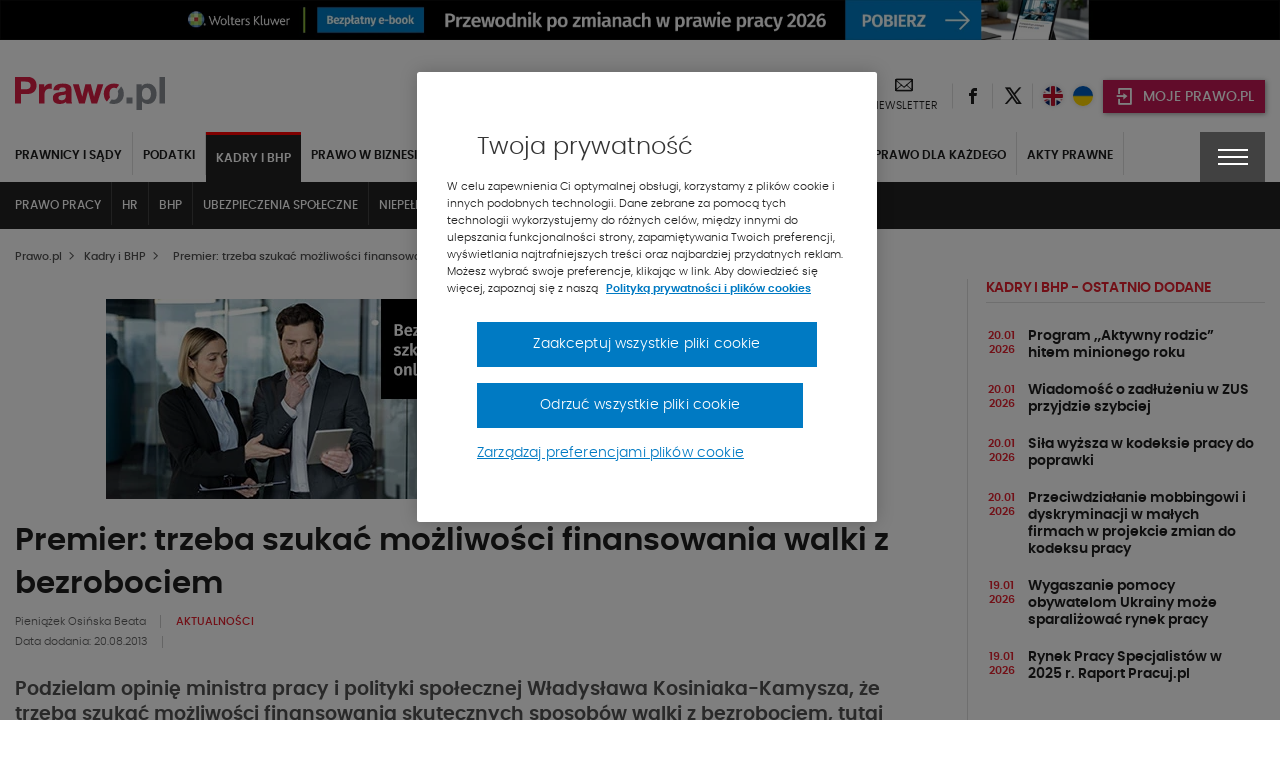

--- FILE ---
content_type: text/html; charset=UTF-8
request_url: https://www.prawo.pl/kadry/premier-trzeba-szukac-mozliwosci-finansowania-walki-z-bezrobociem,275227.html
body_size: 36996
content:
<!DOCTYPE html> 
<html lang="pl">
<head>
<meta charset="UTF-8">
<title>Premier: trzeba szukać możliwości finansowania walki z...</title>
<meta name="viewport" content="width=device-width, initial-scale=1.0">
<meta name="author" content="ideo - www.ideo.pl">
<meta name="generator" content="edito - www.edito.pl">
<meta name="description" content="Podzielam opinię ministra pracy i polityki społecznej Władysława Kosiniaka-Kamysza, że trzeba szukać możliwości finansowania skutecznych sposobów... - Kadry i BHP">
<meta name="robots" content="index, follow">
<link rel="preload" as="font" type="font/woff2" href="/szablony/prawopl/fonts/Poppins/poppins-light-webfont.woff2" crossorigin>
<link rel="preload" as="font" type="font/woff2" href="/szablony/prawopl/fonts/Poppins/poppins-semibold-webfont.woff2" crossorigin>
<link rel="preload" as="font" type="font/woff2" href="/szablony/prawopl/fonts/Poppins/poppins-medium-webfont.woff2" crossorigin>
<link rel="preload" as="font" type="font/woff2" href="/szablony/prawopl/fonts/FiraSans/firasans-light.woff2" crossorigin>
<link rel="preload" as="font" type="font/woff2" href="/szablony/prawopl/fonts/FiraSans/firasans-regular.woff2" crossorigin>
<link rel="preload" as="font" type="font/woff2" href="/szablony/prawopl/fonts/FiraSans/firasans-medium.woff2" crossorigin>
<link rel="preload" as="font" type="font/woff2" href="/szablony/prawopl/fonts/FiraSans/firasans-bold.woff2" crossorigin>
<link rel="preload" as="font" type="font/woff2" href="/szablony/prawopl/fonts/icons/wk-prawo.woff2?g98ru0" crossorigin>
<link rel="preload" as="style" href="/gfx/prawopl/_thumbs/prawopl__1768467509_m38.css">
<link rel="preload" as="script" href="/gfx/prawopl/_thumbs/prawopl__1768467509_m38.js">
<style>.swiper-container{margin-left:auto;margin-right:auto;position:relative;overflow:hidden;list-style:none;padding:0;z-index:1}.swiper-wrapper{position:relative;width:100%;height:100%;z-index:1;display:flex;box-sizing:content-box}.swiper-wrapper{transform:translate3d(0,0,0)}.swiper-slide{flex-shrink:0;width:100%;height:100%;position:relative}header,nav,section{display:block}strong{font-weight:inherit}strong{font-weight:bolder}strong{font-weight:700;line-height:inherit}.menu{padding:0;margin:0;list-style:none;position:relative;display:-ms-flexbox;display:flex;-ms-flex-wrap:wrap;flex-wrap:wrap}.menu a{line-height:1;text-decoration:none;display:block;padding:.7rem 1rem}.menu a,.menu button{margin-bottom:0}.menu{-ms-flex-wrap:wrap;flex-wrap:wrap;-ms-flex-direction:row;flex-direction:row}@font-face{font-family:Poppins;src:url(/szablony/prawopl/fonts/Poppins/poppins-light-webfont.eot);src:url(/szablony/prawopl/fonts/Poppins/poppins-light-webfont.eot?#iefix) format("embedded-opentype"),url(/szablony/prawopl/fonts/Poppins/poppins-light-webfont.woff2) format("woff2"),url(/szablony/prawopl/fonts/Poppins/poppins-light-webfont.woff) format("woff"),url(/szablony/prawopl/fonts/Poppins/poppins-light-webfont.ttf) format("truetype");font-weight:400;font-style:normal;font-display:swap}@font-face{font-family:Poppins;src:url(/szablony/prawopl/fonts/Poppins/poppins-medium-webfont.eot);src:url(/szablony/prawopl/fonts/Poppins/poppins-medium-webfont.eot?#iefix) format("embedded-opentype"),url(/szablony/prawopl/fonts/Poppins/poppins-medium-webfont.woff2) format("woff2"),url(/szablony/prawopl/fonts/Poppins/poppins-medium-webfont.woff) format("woff"),url(/szablony/prawopl/fonts/Poppins/poppins-medium-webfont.ttf) format("truetype");font-weight:500;font-style:normal;font-display:swap}@font-face{font-family:Poppins;src:url(/szablony/prawopl/fonts/Poppins/poppins-semibold-webfont.eot);src:url(/szablony/prawopl/fonts/Poppins/poppins-semibold-webfont.eot?#iefix) format("embedded-opentype"),url(/szablony/prawopl/fonts/Poppins/poppins-semibold-webfont.woff2) format("woff2"),url(/szablony/prawopl/fonts/Poppins/poppins-semibold-webfont.woff) format("woff"),url(/szablony/prawopl/fonts/Poppins/poppins-semibold-webfont.ttf) format("truetype");font-weight:600;font-style:normal;font-display:swap}@font-face{font-family:wk-prawo;src:url(/szablony/prawopl/fonts/icons/wk-prawo.eot?g98ru0);src:url(/szablony/prawopl/fonts/icons/wk-prawo.eot?g98ru0#iefix) format("embedded-opentype"),url(/szablony/prawopl/fonts/icons/wk-prawo.woff2?g98ru0) format("woff2"),url(/szablony/prawopl/fonts/icons/wk-prawo.woff?g98ru0) format("woff"),url(/szablony/prawopl/fonts/icons/wk-prawo.ttf?g98ru0) format("truetype"),url(/szablony/prawopl/fonts/icons/wk-prawo.svg#wk-prawo) format("svg");font-weight:400;font-style:normal;font-display:block}.icon-uniE9DC:before{content:"\ec7c"}strong{font-weight:600}.mainFooter .footerMenu{overflow:hidden;width:100%}.mainFooter .footerMenu ul.menu{display:block;margin-bottom:20px}.mainFooter .footerMenu ul.menu>li{position:relative;margin:0;display:-ms-flexbox;display:flex;-ms-flex-wrap:wrap;flex-wrap:wrap;padding-bottom:2px}.mainFooter .footerMenu ul.menu>li>a{color:#1e1e1e;font-weight:700;font-size:.75rem;text-transform:uppercase;padding:10px 15px 5px 10px}.mainFooter .footerMenu ul.menu>li>ul{display:none;width:100%;margin:0;margin-top:15px;margin-bottom:20px}.mainFooter .footerMenu ul.menu>li>ul>li{padding:0;list-style:none}.mainFooter .footerMenu ul.menu>li>ul>li>a{color:#525252;font-size:.75rem;font-weight:500;padding:5px 0}.mainFooter .footerMenu ul.menu .borderMenu{margin-bottom:9px}.mainFooter .footerMenu ul.menu .borderMenu>a{position:relative}.mainFooter .footerMenu ul.menu .borderMenu>a:before{content:'';position:absolute;bottom:-5px;left:10px;width:65px;border-bottom:2px solid #e5202e}.our-news{display:none}@media screen and (max-width:39.9375em){.mainFooter .footerMenu{display:none}}.swiper-slide{position:static}.wk-products-block{padding:15px 0}.wk-products-block .product-link-wrapper{display:-ms-flexbox;display:flex}.wk-products-block .section-head{display:-ms-flexbox;display:flex;-ms-flex-pack:justify;justify-content:space-between;-ms-flex-align:center;align-items:center}.wk-products-block .section-head .section-name .section-name-text{margin:0;font-size:1.125rem;font-weight:600}.wk-products-block .section-head .section-name .line{display:block;height:3px;width:150px;margin-top:4px}.wk-products-block .section-head .slider-btns button{color:#525252;font-size:.6875rem;text-transform:uppercase;font-weight:600;letter-spacing:-.2px;margin-left:20px}.wk-products-block .section-head .slider-btns button span{color:#e5202e;font-weight:700;font-size:.5625rem;padding:0 5px}.wk-products-block .products{padding:20px 0}.wk-products-block .products .element{display:-ms-flexbox;display:flex}.wk-products-block .products .element .product-image{width:50%;display:-ms-flexbox;display:flex;-ms-flex-pack:center;justify-content:center}.wk-products-block .products .element .product-image .element-image{position:relative;max-width:140px}.wk-products-block .products .element .product-content{width:50%;min-height:148px}.wk-products-block .products .element .product-content .title{color:#1e1e1e;font-size:18px;padding-bottom:40px;font-weight:600}.section-news-large .priority-news-section-two .priority-news .content-wrap .desc{display:none}.section-news-large .priority-news-section-two .priority-news .content-wrap .date{color:#606060;font-size:.6875rem;font-weight:400;display:inline-block}.section-news-large .priority-news-section-two .priority-news .content-wrap .authors{display:none}.news-theme-of-day-section .footer-content .authors{display:inline-block;line-height:16px;padding-bottom:5px}.news-theme-of-day-section .footer-content .authors .author-name{color:#606060;font-weight:400;font-size:.6875rem;padding-right:10px;display:inline-block}.news-theme-of-day-section .footer-content .date{color:#606060;font-size:.6875rem;font-weight:400;display:inline-block}@media screen and (max-width:63.9375em){.wk-products-block{display:none}.priority-news-section-page .priority-news:nth-of-type(n+3) .desc{display:none}}.wk-editor-block{display:none}@media screen and (min-width:40em) and (max-width:63.9375em){aside>div>div{width:100%!important}.wk-editor-block{padding:15px 0}}.wk-editor-block__item{padding:10px 0}.wk-editor-block__item:first-child{padding-top:0}.wk-editor-block__item:last-child{padding-bottom:0}.wk-editor-block .picture{text-align:center;max-width:150px;margin:0 auto 15px}.wk-editor-block .picture img{border-radius:50%}.wk-editor-block .content{text-align:center}.wk-editor-block .content .name{color:#1e1e1e;font-size:.875rem;font-weight:600}.wk-editor-block .content .section-name{display:block;margin-bottom:-30px;color:#1e1e1e;font-size:.75rem;font-weight:400}.wk-editor-block .content .email{color:#e5202e;font-weight:400}.database-of-the-institution-block{display:none}.database-of-the-institution-block>.title{color:#e5202e;font-size:.875rem;text-transform:uppercase;border-bottom:1px solid #e0e0e0;padding-bottom:4px;margin-bottom:14px;letter-spacing:-.2px}.database-of-the-institution-block>.title a{color:#e5202e!important}@media screen and (min-width:40em) and (max-width:63.9375em){.database-of-the-institution-block{padding:15px 0}}:root{--swiper-theme-color:#007aff}:root{--swiper-navigation-size:44px}html{font-family:sans-serif;line-height:1.15;-ms-text-size-adjust:100%;-webkit-text-size-adjust:100%}body{margin:0}aside,header,nav,section{display:block}h1{font-size:2em;margin:.67em 0}main{display:block}a{background-color:transparent;-webkit-text-decoration-skip:objects}img{border-style:none}button,input{font-family:sans-serif;font-size:100%;line-height:1.15;margin:0}button{overflow:visible}button{text-transform:none}[type=button]::-moz-focus-inner,[type=submit]::-moz-focus-inner,button::-moz-focus-inner{border-style:none;padding:0}[type=button]:-moz-focusring,[type=submit]:-moz-focusring,button:-moz-focusring{outline:ButtonText dotted 1px}input{overflow:visible}::-webkit-file-upload-button{font:inherit}html{box-sizing:border-box;font-size:100%}*,::after,::before{box-sizing:inherit}body{margin:0;padding:0;background:#fefefe;font-family:Poppins;font-weight:400;line-height:1.5;color:#0a0a0a;-webkit-font-smoothing:antialiased;-moz-osx-font-smoothing:grayscale}img{display:inline-block;vertical-align:middle;max-width:100%;height:auto;-ms-interpolation-mode:bicubic}button{padding:0;border:0;border-radius:0;background:0 0;line-height:1}button,input{font-family:inherit}.row{max-width:85.625rem;margin-right:auto;margin-left:auto}.row::after,.row::before{display:table;content:' ';-ms-flex-preferred-size:0;flex-basis:0;-ms-flex-order:1;order:1}.row::after{clear:both}.row .row{margin-right:-.625rem;margin-left:-.625rem}.row:not(.expanded) .row{max-width:none}.columns{width:100%;float:left;padding-right:.625rem;padding-left:.625rem}.columns:last-child:not(:first-child){float:right}.small-12{width:100%}@media print,screen and (min-width:40em){.row .row{margin-right:-.9375rem;margin-left:-.9375rem}.columns{padding-right:.9375rem;padding-left:.9375rem}.medium-6{width:50%}}@media print,screen and (min-width:64em){.row .row{margin-right:-.9375rem;margin-left:-.9375rem}.large-5{width:41.66667%}.large-7{width:58.33333%}}div,form,h1,h2,h3,h4,h5,li,ol,p,ul{margin:0;padding:0}p{margin-bottom:1rem;font-size:inherit;line-height:1.6;text-rendering:optimizeLegibility}h1,h2,h3,h4,h5{font-family:Poppins;font-style:normal;font-weight:400;color:inherit;text-rendering:optimizeLegibility}h1{font-size:1.5rem;line-height:1.4;margin-top:0;margin-bottom:.5rem}h2{font-size:1.25rem;line-height:1.4;margin-top:0;margin-bottom:.5rem}h3{font-size:1.1875rem;line-height:1.4;margin-top:0;margin-bottom:.5rem}h4{font-size:1.125rem;line-height:1.4;margin-top:0;margin-bottom:.5rem}h5{font-size:1.0625rem;line-height:1.4;margin-top:0;margin-bottom:.5rem}@media print,screen and (min-width:40em){h1{font-size:3rem}h2{font-size:2.5rem}h3{font-size:1.9375rem}h4{font-size:1.5625rem}h5{font-size:1.25rem}}a{line-height:inherit;color:#1779ba;text-decoration:none}a img{border:0}ol,ul{margin-bottom:1rem;list-style-position:outside;line-height:1.6}li{font-size:inherit}ul{margin-left:1.25rem;list-style-type:disc}ol{margin-left:1.25rem}ul ul{margin-left:1.25rem;margin-bottom:0}[type=text]{display:block;box-sizing:border-box;width:100%;height:2.4375rem;margin:0 0 1rem;padding:.5rem;border:1px solid #cacaca;border-radius:0;background-color:#fefefe;box-shadow:inset 0 1px 2px rgba(10,10,10,.1);font-family:inherit;font-size:1rem;font-weight:400;line-height:1.5;color:#0a0a0a}input:-ms-input-placeholder{color:#cacaca}[type=button],[type=submit]{border-radius:0}.accordion-item:last-child>:last-child{border-radius:0}.accordion-content{display:none;padding:1rem;border:1px solid #e6e6e6;border-bottom:0;background-color:#fefefe;color:#0a0a0a}:last-child>.accordion-content:last-child{border-bottom:1px solid #e6e6e6}.breadcrumbs{margin:0 0 1rem;list-style:none}.breadcrumbs::after,.breadcrumbs::before{display:table;content:' ';-ms-flex-preferred-size:0;flex-basis:0;-ms-flex-order:1;order:1}.breadcrumbs::after{clear:both}.breadcrumbs li{float:left;font-size:.6875rem;color:#0a0a0a;text-transform:uppercase}.breadcrumbs a{color:#1779ba}.menu button{margin-bottom:0}@media screen and (max-width:39.9375em){.hide-for-small-only{display:none!important}}@media screen and (max-width:0em),screen and (min-width:40em){.show-for-small-only{display:none!important}}[class^=icon-]{font-family:wk-prawo!important;speak:none;font-style:normal;font-weight:400;font-variant:normal;text-transform:none;line-height:1;-webkit-font-smoothing:antialiased;-moz-osx-font-smoothing:grayscale}.icon-cart:before{content:"\e901"}.icon-uniE147:before{content:"\ed45"}.icon-uniE999:before{content:"\ecbf"}.icon-uniE9A4:before{content:"\ecb4"}.icon-uniE9D1:before{content:"\ec87"}.icon-301:before{content:"\ea2c"}.icon-twitter:before{content:"\eb5a";font-weight:600}.icon-601:before{content:"\eb58"}body,html{height:100%}*,:after,:before{box-sizing:border-box;margin:0;padding:0;outline:0}body{font-family:Poppins,Helvetica,Arial,sans-serif;line-height:24px;padding:0;margin:0;border-style:none;background:#fff;font-size:12px;font-weight:400}a{text-decoration:none}p{margin:0;padding:0 0 10px;font-weight:400}input{font-size:12px;line-height:18px;color:#6d7680;padding:0;margin:0;border:1px solid #898e94;background:#fff}input::-ms-clear{display:none}ol{margin:0;padding:0 0 10px 10px;overflow:hidden}ol li{margin:0 0 0 20px;padding:0 0 4px}ul{margin:0}ul li{margin:0 0 0 20px;padding:0 0 4px;font-weight:300}img{margin:0;padding:0;border:0;max-width:100%;height:auto}iframe{border:0;margin:0;padding:0;max-width:100%}ol{margin-bottom:32px;padding-left:20px}h1{font-size:1.5625rem;font-weight:600}h1,h2,h3,h4,h5{color:#525252;font-weight:600}h2{font-size:1.125rem}h3{font-size:1.0625rem}h4{font-size:1rem}h5{font-size:.9375rem}ol{counter-reset:myCounter 0;padding:0;margin:0;padding-left:20px}ol li{list-style:none;position:relative;color:#525252;font-size:.875rem;font-weight:400}ol li:before{position:absolute;margin-left:-25px;font-weight:700;width:15px;text-align:right;counter-increment:myCounter 1;content:counter(myCounter) ".";color:#e5202e}ul{padding:0;margin:0;padding-left:20px}ul li{list-style:none;position:relative;color:#525252;font-size:.875rem;font-weight:400}ul li:before{content:"\2022";color:#e5202e;position:absolute;margin-left:-20px;font-weight:700}.breadcrumbs{display:-ms-flexbox;display:flex;-ms-flex-align:center;align-items:center;margin-bottom:10px;margin-top:5px}@media screen and (max-width:39.9375em){.breadcrumbs{display:none}}.breadcrumbs span{color:#525252;font-size:.6875rem;text-transform:none;font-weight:500}.breadcrumbs ol{margin:0;padding:0}.breadcrumbs ol li{margin:0;padding:0;list-style:none}.breadcrumbs ol li:after{display:none}.breadcrumbs ol li>span{font-weight:900;font-size:.5625rem;padding:0 5px}.breadcrumbs h1{display:inline-block;line-height:5px;margin-bottom:0}.picture-responsive-wrapper{position:relative;height:0;width:100%;overflow:hidden;padding-bottom:64%}.picture-responsive-wrapper .picture-responsive{position:absolute;left:0;top:0;right:0;bottom:0}.picture-responsive-wrapper .picture-responsive picture{position:absolute;left:50%;top:50%;-ms-transform:translate(-50%,-50%);transform:translate(-50%,-50%);min-width:100%;max-width:100%;width:100%;height:auto}.picture-responsive-wrapper .picture-responsive picture img{min-width:100%;max-width:100%}.responsive-1by1{padding-bottom:100%}.responsive-300by200{padding-bottom:66.66667%}.responsive-400by270{padding-bottom:67.5%}.mainFooter .footerMenu ul.menu>li .expandMenu{position:absolute;right:10px;top:5px}.mainFooter .footerMenu ul.menu>li .expandMenu:after{content:'';position:absolute;z-index:1;width:100%;height:100%;top:0}.mainFooter .footerMenu ul.menu>li .expandMenu span{color:#1e1e1e;font-weight:900;font-size:1.125rem}.top-banner{text-align:center;padding:0;margin:0}.topBar{min-height:53px;padding-top:10px}.topBar>.row{width:100%}.topBar .headWrap{display:-ms-flexbox;display:flex;-ms-flex-align:center;align-items:center;-ms-flex-pack:justify;justify-content:space-between}.headerIcons{display:-ms-flexbox;display:flex;-ms-flex-align:center;align-items:center}.headerIcons .rightSpacer:after{content:'';position:absolute;border-right:1px solid #e0e0e0;height:25px;right:0;top:50%;-ms-transform:translateY(-50%);transform:translateY(-50%)}.headerIcons .description-block{display:-ms-flexbox;display:flex;-ms-flex-align:center;align-items:center}.headerIcons .description-block.login-box .login-button{background-color:#c31854;padding:0}.headerIcons .description-block.login-box .login-button>button{padding:0;margin:0;background-color:#c31854;width:44px;height:33px;text-align:center;-ms-flex-pack:center;justify-content:center;-ms-flex-align:center;align-items:center;box-shadow:1px 1px 5px rgba(0,0,0,.4)}@media screen and (min-width:47.5em){.headerIcons .description-block.login-box .login-button>button{min-width:162px;width:auto;padding:0}}.headerIcons .description-block .headerSocialBtn{position:relative}.headerIcons .description-block .headerSocialBtn a{display:-ms-flexbox;display:flex;width:40px;height:40px;-ms-flex-pack:center;justify-content:center;-ms-flex-align:center;align-items:center}.headerIcons .description-block .headerSocialBtn a span{font-size:0;color:#1e1e1e}.headerIcons .description-block .headerSocialBtn a span:before{font-size:1rem;line-height:1em}.headerIcons .description-block .headerNewsletter{display:-ms-flexbox;display:flex;position:relative;padding:0 16px;text-align:center}@media screen and (max-width:63.9375em){.headerIcons .description-block .headerNewsletter{padding:0 8px}.headerIcons .description-block .headerFacebook.headerLEX button{width:95px}}.headerIcons .description-block .headerNewsletter a{color:#1e1e1e;line-height:16px;text-align:center;height:40px}.headerIcons .description-block .headerNewsletter a span{font-size:0}.headerIcons .description-block .headerNewsletter a span:before{font-size:1.125rem}.headerIcons .description-block .headerNewsletter a .signature{font-size:.6875rem;text-transform:uppercase}.headerIcons .description-block .headerFacebook{position:relative;padding:4px 10px}.headerIcons .description-block .headerFacebook button{text-transform:uppercase;display:-ms-flexbox;display:flex;-ms-flex-align:center;align-items:center;position:relative;padding:10px 15px 8px 43px;width:105px;height:33px;background-color:#414141;color:#fff;font-size:14px;font-weight:500;box-shadow:1px 1px 5px rgba(0,0,0,.4)}.headerIcons .description-block .headerFacebook button .icon-cart{position:absolute;top:50%;left:12px;-ms-transform:translateY(-50%);transform:translateY(-50%);font-size:0;margin-right:8px}.headerIcons .description-block .headerFacebook button .icon-cart:before{font-size:20px}.headerIcons .description-block .headerFacebook .menu-wrapper{display:none;position:absolute;background-color:#fff;width:100vw;top:45px;left:50%;-ms-transform:translateX(-50%);transform:translateX(-50%);z-index:1010}.headerIcons .description-block .headerFacebook .menu-wrapper ul{padding:10px 5px}.headerIcons .description-block .headerFacebook .menu-wrapper ul li{margin:0;padding:5px}.headerIcons .description-block .headerFacebook .menu-wrapper ul li a{display:-ms-flexbox;display:flex;-ms-flex-align:center;align-items:center;-ms-flex-pack:justify;justify-content:space-between;color:#000;font-weight:600;font-size:15px;text-transform:uppercase;padding:5px}.headerIcons .description-block .headerFacebook .menu-wrapper ul li a:after{content:"\ec87";font-family:wk-prawo!important;font-size:12px}@media print,screen and (min-width:40em){.headerIcons .description-block .headerFacebook .menu-wrapper{width:295px}.headerIcons .description-block .headerFacebook .menu-wrapper ul{padding:10px 5px}.headerIcons .description-block .headerFacebook .menu-wrapper ul li{padding:0}}@media print,screen and (min-width:64em){.headerIcons .description-block .headerFacebook .menu-wrapper{left:12px;top:42px;-ms-transform:none;transform:none}}.navBar{color:#fff;background-color:#222;top:-10px}.navBar .navWrap{display:-ms-flexbox;display:flex}@media screen and (max-width:63.9375em){.navBar .navWrap{-ms-flex-align:center;align-items:center}}.navBar .navWrap .siteLogo-sticky{display:none}.navBar .navWrap .secondLevelMenu{-ms-flex:1 1 auto;flex:1 1 auto;margin-left:-10px}.navBar .navWrap .secondLevelMenu .mainMenuContent{display:-ms-flexbox;display:flex;z-index:9}@media screen and (max-width:39.9375em){.navBar .navWrap .secondLevelMenu .mainMenuContent{z-index:9}#cookie-info{height:auto}}.navBar .navWrap .secondLevelMenu .mainMenuContent ul{overflow-y:auto;max-height:85vh;padding:10px 0}.navBar .navWrap .secondLevelMenu .mainMenuContent ul li{margin:0}.navBar .navWrap .secondLevelMenu .mainMenuContent ul li a{color:#fff;font-size:.75rem;text-transform:uppercase;font-weight:700;padding:10px;border-right:1px solid #434343;position:relative}@media screen and (max-width:63.9375em){.navBar .navWrap .secondLevelMenu{display:-ms-flexbox;display:flex;-ms-flex-align:center;align-items:center;margin-top:-1px;min-height:51px}.navBar .navWrap .secondLevelMenu .mainMenuContent{position:absolute;top:108px;background-color:#fff;width:100%;display:none}.navBar .navWrap .secondLevelMenu .mainMenuContent ul{display:block}.navBar .navWrap .secondLevelMenu .mainMenuContent ul li a{color:#1e1e1e;border:none}}.navBar .navWrap .secondLevelMenu .mainMenuContent ul ul a:after{display:none}.navBar .navWrap .secondLevelMenu .mainMenuBtn{display:block;visibility:visible;margin-left:10px}.navBar .navWrap .secondLevelMenu .mainMenuBtn button{border:1px solid #6e6e6e;display:-ms-flexbox;display:flex;-ms-flex-align:center;align-items:center;padding:9px 10px}.navBar .navWrap .secondLevelMenu .mainMenuBtn button span{color:#e5202e;font-size:.5rem;font-weight:700;padding-left:8px}.navBar .navWrap .secondLevelMenu .mainMenuBtn button .text{color:#fff;font-size:.6875rem;font-weight:500;text-transform:uppercase}@media screen and (min-width:64em){ol{padding-left:40px}ul{padding-left:40px}.topBar{min-height:68px}.headerIcons .description-block .headerFacebook{padding:3px 12px 4px}.navBar .navWrap{position:relative}.navBar .navWrap .secondLevelMenu .mainMenuContent ul li a{white-space:nowrap;overflow:hidden;text-overflow:ellipsis;max-width:200px}.navBar .navWrap .secondLevelMenu .mainMenuContent ul li a:after{content:'';position:absolute;bottom:2px;width:0;border-bottom:2px solid #e5202e;left:10px}.navBar .navWrap .secondLevelMenu .mainMenuBtn{display:none}.menuType .navBar{position:relative;background-color:#fff!important;border:none;margin-bottom:50px}}.navBar .navWrap .second-menu-wrap{position:relative}.navBar .navWrap .second-menu-wrap .second-menu-btn{position:relative;right:-10px;display:-ms-flexbox;display:flex;height:100%;-ms-flex-align:center;align-items:center;-ms-flex-pack:center;justify-content:center;min-height:50px;z-index:1011;background-color:#414141;width:65px}@media screen and (min-width:40em){.mainFooter .footerMenu ul.menu>li .expandMenu{display:none}.navBar .navWrap .second-menu-wrap .second-menu-btn{right:0}}.navBar .navWrap .second-menu-wrap .second-menu-btn .menu-hamburger{float:right;width:30px;height:17px;-ms-transform:rotate(0);transform:rotate(0)}.navBar .navWrap .second-menu-wrap .second-menu-btn .menu-hamburger:after{content:'';position:absolute;top:-21px;left:-15px;width:100%;height:100%;padding:29px}.navBar .navWrap .second-menu-wrap .second-menu-btn .menu-hamburger span{display:block;position:absolute;height:2px;width:100%;background:#fff;opacity:1;left:0;-ms-transform:rotate(0);transform:rotate(0)}.navBar .navWrap .second-menu-wrap .second-menu-btn .menu-hamburger span:nth-child(1){top:0}.navBar .navWrap .second-menu-wrap .second-menu-btn .menu-hamburger span:nth-child(2),.navBar .navWrap .second-menu-wrap .second-menu-btn .menu-hamburger span:nth-child(3){top:7px}.navBar .navWrap .second-menu-wrap .second-menu-btn .menu-hamburger span:nth-child(4){top:14px}.navBar .navWrap .second-menu-wrap .second-menu-content{display:none;position:absolute;background-color:#fff;width:100vw;top:0;right:-10px;z-index:1010}.navBar .navWrap .second-menu-wrap .second-menu-content .second-menu-list{padding:10px 5px}.navBar .navWrap .second-menu-wrap .second-menu-content .second-menu-list li{margin:0;padding:5px}.navBar .navWrap .second-menu-wrap .second-menu-content .second-menu-list li a{display:inline-block;color:#000;font-weight:600;font-size:15px;text-transform:uppercase;padding:5px}.navBar .navWrap .second-menu-wrap .second-menu-content .second-menu-list li:first-child{padding-right:75px}@media print,screen and (min-width:40em){.navBar .navWrap .second-menu-wrap .second-menu-content{min-width:440px;width:auto;right:-15px}.navBar .navWrap .second-menu-wrap .second-menu-content .second-menu-list{padding:20px 5px}.navBar .navWrap .second-menu-wrap .second-menu-content .second-menu-list li{padding:10px}}.navBar .navWrap .second-menu-wrap .second-menu-content .js-mobile-search-block{display:none}.secondLevelMenu ul{overflow-y:auto;max-height:85vh}.secondLevelMenu ul li{list-style:none;position:static}@media screen and (min-width:64em){.menuType .columns{position:static}.menuType .columns .navWrap{position:static}.secondLevelMenu ul{display:-ms-flexbox;display:flex;-ms-flex-wrap:wrap;flex-wrap:wrap;padding-bottom:0!important}.secondLevelMenu ul li>a{border-right:1px solid #e0e0e0!important;color:#1e1e1e!important;padding-top:14px!important;display:block}.secondLevelMenu ul .is_subactive{background:#222;border-top:3px solid red}}.secondLevelMenu ul li ul{padding-bottom:5px!important;padding-top:9px!important}@media screen and (min-width:64em) and (max-width:74.9375em){.secondLevelMenu ul .is_subactive{-ms-flex-order:1;order:1}}.secondLevelMenu ul .is_subactive>a:after{content:'';position:absolute;bottom:2px;width:calc(100% - 20px);border-bottom:2px solid #e5202e;left:10px}.secondLevelMenu ul .is_subactive ul{display:block!important}.secondLevelMenu ul .is_subactive ul li a{font-weight:600!important}@media print,screen and (min-width:64em){.navBar .navWrap .second-menu-wrap .second-menu-content{right:0}.navBar .navWrap .second-menu-wrap .second-menu-content .second-menu-list{padding-bottom:15px}.menuType .second-menu-wrap{padding-top:10px}.menuType .second-menu-content{top:10px!important}}body{overflow-x:hidden}.leftColumn{width:100%}@media screen and (min-width:64em){.secondLevelMenu ul .is_subactive>a{color:#fff!important;border-right:none!important}.secondLevelMenu ul .is_subactive>a:after{display:none}.secondLevelMenu ul .is_subactive .menu-exp-list-wrap{position:absolute;background:#222;left:0;margin:0;top:100%;width:100%}.secondLevelMenu ul .is_subactive ul{display:-ms-flexbox!important;display:flex!important;max-width:1370px;margin:auto;padding:0 5px!important}.secondLevelMenu ul .is_subactive ul li a{color:#fff!important;border:none!important;font-weight:500!important;border-right:1px solid #434343!important}.leftColumn{width:75.6%;border-right:1px solid #e0e0e0;padding-right:20px}}.ad-server-block{position:relative;display:-ms-flexbox;display:flex;-ms-flex-align:center;align-items:center;-ms-flex-pack:center;justify-content:center;text-align:center;background:0 0!important}.ad-server-block ins{display:block;height:100%;z-index:1}.leftColumn .ad-server-block{margin:20px 0;height:80px}@media only screen and (min-width:490px) and (max-width:779px){.leftColumn .ad-server-block{height:125px}}@media only screen and (min-width:780px){.leftColumn .ad-server-block{height:200px}}.rightColumn{width:100%}@media screen and (min-width:64em){.rightColumn{width:24.4%;padding-left:20px;position:relative!important}.rightColumn:before{content:'';border-right:1px solid #e0e0e0;left:-1px;position:absolute;height:100%}}h1{color:#1e1e1e;font-size:1.5rem;font-weight:600}h2,h3{color:#1e1e1e;font-size:1.125rem;font-weight:600}h4{color:#1e1e1e;font-size:.875rem;font-weight:600}h1 a,h2 a,h3 a,h4 a,h5 a{color:#1e1e1e}aside .block{padding:15px 0}aside .block:first-child{padding-top:0}.theme-of-day{display:inline-block;padding:4px 20px;color:#fff;font-size:.6875rem;background-color:#e5202e;text-transform:uppercase;font-weight:500}ol{padding:0;margin:0}ol li{list-style:none;position:static}ol li:before{display:none}ul{padding:0;margin:0}ul li{list-style:none;position:static}ul li:before{display:none}#cookie-info{display:-ms-flexbox;display:flex;position:fixed;bottom:0;background:#fff;box-shadow:0 -1px 4px -3px #000;width:100%;z-index:50;min-height:112px}#cookie-info .cookie-wrap{display:-ms-flexbox;display:flex;-ms-flex-flow:wrap;flex-flow:wrap;-ms-flex-pack:end;justify-content:flex-end;max-width:1200px;padding:10px 15px;margin:auto;font-size:12px}#cookie-info .cookie-wrap .content{width:calc(100% - 65px);padding-right:50px}#cookie-info .cookie-wrap .content a{color:#525252}#cookie-info .cookie-wrap .content a:nth-child(2){color:#e5202e;font-weight:600;text-transform:uppercase;padding-left:5px}#cookie-info .cookie-wrap .content p:last-of-type{padding-bottom:5px}#cookie-info .cookie-wrap button{background:#414141;color:#fff;font-size:30px;width:65px;padding-top:4px;height:53px}#cookie-info .cookie-wrap button.js-close--red{height:auto;font-size:16px;width:auto;padding:8px;line-height:1;background:#e5202e;color:#fff;margin-right:65px}@media screen and (min-width:40em) and (max-width:63.9375em){aside{display:-ms-flexbox;display:flex;-ms-flex-wrap:wrap;flex-wrap:wrap;margin-left:-10px;margin-right:-10px}aside>div{width:33.333333%;padding:10px!important}aside>div>div{width:100%!important}}.overlay-global{position:fixed;top:0;right:0;bottom:0;left:0;z-index:1005;display:none;background-color:rgba(10,10,10,.1)}.ukpl-container{display:-ms-flexbox;display:flex;-ms-flex-pack:center;justify-content:center;min-width:70px}.ukpl-container .ukpl_flag{height:20px;width:20px;min-width:20px;min-height:20px;border-radius:20px}@media screen and (max-width:39.9375em){#cookie-info .cookie-wrap{font-size:11px;line-height:20px}#cookie-info .cookie-wrap .content{padding-right:20px}.ukpl-container{margin-left:0}.latest-news-block{display:none}}.ukpl-container .ukpl-select{display:none;margin:0 5px;-ms-flex-align:center;align-items:center}.ukpl-container .ukpl-select .ukpl_flag{display:block;overflow:hidden;position:relative;box-shadow:0 0 5px rgba(0,0,0,.15)}.ukpl-container .ukpl-select .ukpl_flag img{position:absolute;top:0;left:0}#translate__el{display:none}.breadcrumbs-placeholder{height:40px;width:100%}.breadcrumbs-container{position:relative}.breadcrumbs-container .breadcrumbs{position:absolute;top:-40px}.ad-server-block__placeholder{height:100%;width:100%;z-index:0;position:absolute}.ad-server-block__placeholder .media-block{height:100%}.ad-server-block__placeholder .media-block .banner-wrapper{height:100%}.ad-server-block__placeholder .media-block .banner-wrapper .banner-shortcode{height:100%;margin:0!important}.banner-wrapper{width:100%;margin:0 auto}.banner-shortcode.has-ratio{position:relative;height:0;padding-bottom:3.125%}.media-block-spacer{width:100%;height:24px}.top-banner .banner-shortcode:not(.loaded){padding-bottom:3.125%}.wkNewsletterBlock{background-color:#f6f6f6;padding:30px 20px}.wkNewsletterBlock form input{margin-bottom:0;border-color:#e0e0e0;height:37px;line-height:37px;width:100%;padding:0 10px;box-shadow:none}.wkNewsletterBlock form input::-webkit-input-placeholder{color:#525252;font-size:.75rem}.wkNewsletterBlock form input::-moz-placeholder{color:#525252;font-size:.75rem}.wkNewsletterBlock form input:-ms-input-placeholder{color:#525252;font-size:.75rem}.wkNewsletterBlock form input:-moz-placeholder{color:#525252;font-size:.75rem}.latest-news-block{width:33.333333%}@media screen and (min-width:40em) and (max-width:63.9375em){.latest-news-block{padding:15px 0}}.latest-news-block h4{color:#e5202e;font-size:.875rem;text-transform:uppercase;border-bottom:1px solid #e0e0e0;padding-bottom:4px;margin-bottom:14px;letter-spacing:-.2px}.latest-news-block h4 a{color:#e5202e}.latest-news-block h5{line-height:17px;margin-bottom:0;padding-right:10px;padding-left:10px;width:calc(100% - 32px)}.latest-news-block h5 a{color:#1e1e1e;font-size:.75rem;font-weight:600;line-height:15px}.latest-news-block .date{color:#e5202e;font-size:.6875rem;font-weight:600;text-transform:uppercase;width:32px;line-height:14px;text-align:center;padding-top:2px}.latest-news-block .latest-element{display:-ms-flexbox;display:flex;padding:10px 0}.mainContent .leftColumn .banner-shortcode{text-align:center;margin:20px 0 0}.section-news-large .priority-news-section-two .priority-news .content-wrap .labels-theme{display:inline-block;line-height:16px}.section-news-large .priority-news-section-two .priority-news .content-wrap .labels-theme .label-theme{text-transform:uppercase;font-weight:500;font-size:.6875rem;padding-right:10px;display:inline-block}.generic-labels-block ul li{margin:0}.generic-labels-block ul .accordion-content{background-color:#f6f6f6;border:none;padding:10px}.generic-labels-block ul .accordion-content:last-child{border:none}.generic-labels-block ul .accordion-content ul{margin:0 0 5px}.generic-labels-block ul .accordion-content ul li{display:-ms-flexbox;display:flex;-ms-flex-wrap:wrap;flex-wrap:wrap;list-style:none;padding:12px 0}.generic-labels-block ul .accordion-content ul li .picture{width:50px;margin-right:15px}.generic-labels-block ul .accordion-content ul li .picture .thumb{margin-bottom:5px}.generic-labels-block ul .accordion-content ul li .picture img{border-radius:50%}.generic-labels-block ul .accordion-content ul li .content{width:calc(100% - 65px);margin-top:-2px}.generic-labels-block ul .accordion-content ul li .content .title{color:#1e1e1e;font-size:.75rem;font-weight:500;margin-bottom:5px}.generic-labels-block ul .accordion-content ul li .content .desc{display:block;color:#525252;font-size:.6875rem;line-height:15px;font-weight:400}.generic-labels-block ul .accordion-content .more{color:#525252;font-size:.6875rem;font-weight:500;text-transform:uppercase}.generic-labels-block ul .accordion-content .more span{color:#e5202e;font-weight:700;font-size:.5625rem;padding-left:5px}.news-theme-of-day-section{padding-top:20px;padding-bottom:5px}.news-theme-of-day-section .picture{margin-left:-10px;margin-right:-10px;position:relative}.news-theme-of-day-section .picture img{width:100%}@media screen and (min-width:40em){#team-table.team-table--promo .team-table-picture{grid-area:image;margin:0;padding:0;width:auto}#team-table.team-table--promo .team-table-row .team-table-desc{grid-area:textright;padding:0 35px 0 0;font-size:22px;width:auto}#team-table.team-table--promo .team-table-row .team-table-desc--bottom{grid-area:textbottom}.section-news-large .priority-news-section-two .priority-news .content-wrap .labels-theme{width:100%;padding-bottom:10px}.news-theme-of-day-section{padding-top:0;padding-bottom:15px;margin-right:-5px}.news-theme-of-day-section .picture{margin:0}}.news-theme-of-day-section .theme-of-day{margin-top:10px}@media screen and (min-width:64em){.latest-news-block{width:100%}.latest-news-block h5 a{font-size:.875rem}.news-theme-of-day-section .theme-of-day{margin-top:15px}}.news-theme-of-day-section .title{color:#1e1e1e;font-weight:600;font-size:1.125rem;margin-top:10px;margin-bottom:0}.news-theme-of-day-section .thematic-label{display:inline-block;line-height:16px}.news-theme-of-day-section .desc{color:#525252;padding-top:5px;font-size:.75rem;font-weight:400}@media screen and (min-width:64em){.news-theme-of-day-section .title{margin-top:15px;margin-bottom:2px}.news-theme-of-day-section .desc{padding-top:15px}}.priority-news-section-page{margin-left:-15px;margin-right:-15px}.priority-news-section-page .priority-news{display:-ms-flexbox;display:flex}.priority-news-section-page .priority-news .picture{position:relative;width:30%;margin-right:10px}@media screen and (max-width:39.9375em){.priority-news-section-page{margin-right:-10px}.priority-news-section-page .priority-news{padding:10px 15px}.priority-news-section-page .priority-news .picture{width:30%}}@media screen and (min-width:64em){.priority-news-section-page .priority-news .picture{width:40%;padding-right:10px}}@media screen and (max-width:63.9375em){.top-banner .media-block-spacer{height:10px}.priority-news-section-page .priority-news .content-wrap{width:70%}}.priority-news-section-page .priority-news .content-wrap .title{color:#1e1e1e;font-size:.75rem;font-weight:600}@media screen and (min-width:40em){.priority-news-section-page .priority-news{margin-bottom:30px}.priority-news-section-page .priority-news .content-wrap .title{font-size:.875rem}}@media screen and (min-width:64em){.priority-news-section-page .priority-news .content-wrap{width:60%}.priority-news-section-page .priority-news .content-wrap .title{font-size:1.125rem}}.priority-news-section-page .priority-news .thematic-label{display:inline-block;line-height:16px}.priority-news-section-page .priority-news .thematic-label .btn-label{text-transform:uppercase;font-weight:500;font-size:.6875rem;padding-right:10px;display:inline-block}.priority-news-section-page .priority-news .desc{color:#525252;padding-top:5px;font-size:.75rem;font-weight:400}@media screen and (min-width:64em){.priority-news-section-page .priority-news .desc{padding-top:15px}}.priority-news-section-page .priority-news .footer-content{line-height:12px}.priority-news-section-page .priority-news .footer-content .authors{display:inline-block;line-height:16px;padding-bottom:2px}.priority-news-section-page .priority-news .footer-content .authors .author-name{color:#606060;font-weight:400;font-size:.6875rem;padding-right:10px;display:inline-block}.priority-news-section-page .priority-news .footer-content .date{color:#606060;font-size:.6875rem;font-weight:400;display:inline-block}.rightmove{float:none!important;width:auto}.leftmove{padding-right:30px}@media screen and (max-width:39.9375em){.rightmove{float:left}.leftmove{padding-right:10px}}.main-search-block{position:relative;padding:5px 15px}@media screen and (min-width:40em){.main-search-block{padding:0}}.main-search-block form{position:relative;padding:0 10px}.main-search-block form input{margin-bottom:0;border-color:#c4c4c4;height:37px;width:0;padding:0;visibility:hidden;box-shadow:none}.main-search-block form input::-webkit-input-placeholder{color:#525252;font-size:.75rem}.main-search-block form input::-moz-placeholder{color:#525252;font-size:.75rem}.main-search-block form input:-ms-input-placeholder{color:#525252;font-size:.75rem}.main-search-block form input:-moz-placeholder{color:#525252;font-size:.75rem}.main-search-block form .submit-btn{position:absolute;top:50%;right:8px;-ms-transform:translateY(-50%);transform:translateY(-50%);width:37px;height:37px;padding:5px}.main-search-block form .submit-btn span{color:#1e1e1e;font-size:1.1875rem;font-weight:600}@media screen and (max-width:39.9375em){.main-search-block{padding:0}.main-search-block:after{display:none}.main-search-block form{padding:0}.main-search-block form .submit-btn{right:5px}}
article,header,nav{display:block}strong{font-weight:inherit}strong{font-weight:bolder}strong{font-weight:700;line-height:inherit}@font-face{font-family:Poppins;src:url(/szablony/prawopl/fonts/Poppins/poppins-light-webfont.eot);src:url(/szablony/prawopl/fonts/Poppins/poppins-light-webfont.eot?#iefix) format("embedded-opentype"),url(/szablony/prawopl/fonts/Poppins/poppins-light-webfont.woff2) format("woff2"),url(/szablony/prawopl/fonts/Poppins/poppins-light-webfont.woff) format("woff"),url(/szablony/prawopl/fonts/Poppins/poppins-light-webfont.ttf) format("truetype");font-weight:400;font-style:normal;font-display:swap}@font-face{font-family:Poppins;src:url(/szablony/prawopl/fonts/Poppins/poppins-medium-webfont.eot);src:url(/szablony/prawopl/fonts/Poppins/poppins-medium-webfont.eot?#iefix) format("embedded-opentype"),url(/szablony/prawopl/fonts/Poppins/poppins-medium-webfont.woff2) format("woff2"),url(/szablony/prawopl/fonts/Poppins/poppins-medium-webfont.woff) format("woff"),url(/szablony/prawopl/fonts/Poppins/poppins-medium-webfont.ttf) format("truetype");font-weight:500;font-style:normal;font-display:swap}@font-face{font-family:Poppins;src:url(/szablony/prawopl/fonts/Poppins/poppins-semibold-webfont.eot);src:url(/szablony/prawopl/fonts/Poppins/poppins-semibold-webfont.eot?#iefix) format("embedded-opentype"),url(/szablony/prawopl/fonts/Poppins/poppins-semibold-webfont.woff2) format("woff2"),url(/szablony/prawopl/fonts/Poppins/poppins-semibold-webfont.woff) format("woff"),url(/szablony/prawopl/fonts/Poppins/poppins-semibold-webfont.ttf) format("truetype");font-weight:600;font-style:normal;font-display:swap}@font-face{font-family:wk-prawo;src:url(/szablony/prawopl/fonts/icons/wk-prawo.eot?g98ru0);src:url(/szablony/prawopl/fonts/icons/wk-prawo.eot?g98ru0#iefix) format("embedded-opentype"),url(/szablony/prawopl/fonts/icons/wk-prawo.woff2?g98ru0) format("woff2"),url(/szablony/prawopl/fonts/icons/wk-prawo.woff?g98ru0) format("woff"),url(/szablony/prawopl/fonts/icons/wk-prawo.ttf?g98ru0) format("truetype"),url(/szablony/prawopl/fonts/icons/wk-prawo.svg#wk-prawo) format("svg");font-weight:400;font-style:normal;font-display:block}strong{font-weight:600}.mainFooter .footerMenu{overflow:hidden;width:100%}h1 a,h4 a,h5 a{color:#1e1e1e}.database-of-the-institution-block{display:none}@media screen and (min-width:40em) and (max-width:63.9375em){aside>div>div{width:100%!important}.database-of-the-institution-block{padding:15px 0}}.database-of-the-institution-block>.title{color:#e5202e;font-size:.875rem;text-transform:uppercase;border-bottom:1px solid #e0e0e0;padding-bottom:4px;margin-bottom:14px;letter-spacing:-.2px}.database-of-the-institution-block>.title a{color:#e5202e!important}.article-module .article-foot .share span{font-size:.875rem;font-weight:600;line-height:18px;padding-right:10px}.article-module .article-favorites p{margin-left:10px;padding:0;line-height:1;font-weight:600;color:#525252}.articles-list .article .content-wrap .labels-news{display:none}.articles-list .article .content-wrap .labels-news .lbl-news{color:#e5202e;font-size:.6875rem;font-weight:500;padding-right:10px;text-transform:uppercase}.articles-list .article .content-wrap .little-wrap .date{display:none}.articles-list .article .content-wrap .desc{display:none;color:#525252;font-size:.75rem;font-weight:400;padding-top:20px}[type=text]{display:block;box-sizing:border-box;width:100%;height:2.4375rem;margin:0 0 1rem;padding:.5rem;border:1px solid #cacaca;border-radius:0;background-color:#fefefe;box-shadow:inset 0 1px 2px rgba(10,10,10,.1);font-family:inherit;font-size:1rem;font-weight:400;line-height:1.5;color:#0a0a0a}@media screen and (max-width:39.9375em){.mainFooter .footerMenu{display:none}.article-module .article-foot .article-favorites p{display:none}}:root{--swiper-theme-color:#007aff}:root{--swiper-navigation-size:44px}html{font-family:sans-serif;line-height:1.15;-ms-text-size-adjust:100%;-webkit-text-size-adjust:100%}body{margin:0}article,aside,header,nav{display:block}h1{font-size:2em;margin:.67em 0}main{display:block}a{background-color:transparent;-webkit-text-decoration-skip:objects}img{border-style:none}button,input{font-family:sans-serif;font-size:100%;line-height:1.15;margin:0}button{overflow:visible}button{text-transform:none}[type=button]::-moz-focus-inner,[type=submit]::-moz-focus-inner,button::-moz-focus-inner{border-style:none;padding:0}[type=button]:-moz-focusring,[type=submit]:-moz-focusring,button:-moz-focusring{outline:ButtonText dotted 1px}input{overflow:visible}::-webkit-file-upload-button{font:inherit}html{box-sizing:border-box;font-size:100%}*,::after,::before{box-sizing:inherit}body{margin:0;padding:0;background:#fefefe;font-family:Poppins;font-weight:400;line-height:1.5;color:#0a0a0a;-webkit-font-smoothing:antialiased;-moz-osx-font-smoothing:grayscale}img{display:inline-block;vertical-align:middle;max-width:100%;height:auto;-ms-interpolation-mode:bicubic}button{padding:0;border:0;border-radius:0;background:0 0;line-height:1}button,input{font-family:inherit}.row{max-width:85.625rem;margin-right:auto;margin-left:auto}.row::after,.row::before{display:table;content:' ';-ms-flex-preferred-size:0;flex-basis:0;-ms-flex-order:1;order:1}.row::after{clear:both}.row .row{margin-right:-.625rem;margin-left:-.625rem}.row:not(.expanded) .row{max-width:none}.columns{width:100%;float:left;padding-right:.625rem;padding-left:.625rem}.columns:last-child:not(:first-child){float:right}.small-12{width:100%}div,form,h1,h4,h5,li,ol,p,ul{margin:0;padding:0}p{margin-bottom:1rem;font-size:inherit;line-height:1.6;text-rendering:optimizeLegibility}h1,h4,h5{font-family:Poppins;font-style:normal;font-weight:400;color:inherit;text-rendering:optimizeLegibility}h1{font-size:1.5rem;line-height:1.4;margin-top:0;margin-bottom:.5rem}h4{font-size:1.125rem;line-height:1.4;margin-top:0;margin-bottom:.5rem}h5{font-size:1.0625rem;line-height:1.4;margin-top:0;margin-bottom:.5rem}@media print,screen and (min-width:40em){.row .row{margin-right:-.9375rem;margin-left:-.9375rem}.columns{padding-right:.9375rem;padding-left:.9375rem}h1{font-size:3rem}h4{font-size:1.5625rem}h5{font-size:1.25rem}}a{line-height:inherit;color:#1779ba;text-decoration:none}a img{border:0}ol,ul{margin-bottom:1rem;list-style-position:outside;line-height:1.6}li{font-size:inherit}ul{margin-left:1.25rem;list-style-type:disc}ol{margin-left:1.25rem}ul ul{margin-left:1.25rem;margin-bottom:0}[type=email],[type=text]{display:block;box-sizing:border-box;width:100%;height:2.4375rem;margin:0 0 1rem;padding:.5rem;border:1px solid #cacaca;border-radius:0;background-color:#fefefe;box-shadow:inset 0 1px 2px rgba(10,10,10,.1);font-family:inherit;font-size:1rem;font-weight:400;line-height:1.5;color:#0a0a0a}input:-ms-input-placeholder{color:#cacaca}[type=button],[type=submit]{border-radius:0}.breadcrumbs{margin:0 0 1rem;list-style:none}.breadcrumbs::after,.breadcrumbs::before{display:table;content:' ';-ms-flex-preferred-size:0;flex-basis:0;-ms-flex-order:1;order:1}.breadcrumbs::after{clear:both}.breadcrumbs li{float:left;font-size:.6875rem;color:#0a0a0a;text-transform:uppercase}.breadcrumbs li:not(:last-child)::after{position:relative;margin:0 .75rem;opacity:1;content:"/";color:#cacaca}.breadcrumbs a{color:#1779ba}@media screen and (max-width:39.9375em){.hide-for-small-only{display:none!important}}@media screen and (max-width:0em),screen and (min-width:40em){.show-for-small-only{display:none!important}}[class^=icon-]{font-family:wk-prawo!important;speak:none;font-style:normal;font-weight:400;font-variant:normal;text-transform:none;line-height:1;-webkit-font-smoothing:antialiased;-moz-osx-font-smoothing:grayscale}.icon-star-empty:before{content:"\e903"}.icon-copy:before{content:"\e902"}.icon-cart:before{content:"\e901"}.icon-KONTAKT_Icon_2:before{content:"\ed78"}.icon-uniE147:before{content:"\ed45"}.icon-uniE158:before{content:"\ed3a"}.icon-uniE9A4:before{content:"\ecb4"}.icon-uniE9D1:before{content:"\ec87"}.icon-uniEAF9:before{content:"\eb5f"}.icon-uniEAFC:before{content:"\eb5c"}.icon-301:before{content:"\ea2c"}.icon-twitter:before{content:"\eb5a";font-weight:600}.icon-601:before{content:"\eb58"}body,html{height:100%}*,:after,:before{box-sizing:border-box;margin:0;padding:0;outline:0}body{font-family:Poppins,Helvetica,Arial,sans-serif;line-height:24px;padding:0;margin:0;border-style:none;background:#fff;font-size:12px;font-weight:400}a{text-decoration:none}p{margin:0;padding:0 0 10px;font-weight:400}input{font-size:12px;line-height:18px;color:#6d7680;padding:0;margin:0;border:1px solid #898e94;background:#fff}input::-ms-clear{display:none}ol{margin:0;padding:0 0 10px 10px;overflow:hidden}ol li{margin:0 0 0 20px;padding:0 0 4px}ul{margin:0}ul li{margin:0 0 0 20px;padding:0 0 4px;font-weight:300}img{margin:0;padding:0;border:0;max-width:100%;height:auto}iframe{border:0;margin:0;padding:0;max-width:100%}ol{margin-bottom:32px;padding-left:20px}h1{font-size:1.5625rem;font-weight:600}h1,h4,h5{color:#525252;font-weight:600}h4{font-size:1rem}h5{font-size:.9375rem}ol{counter-reset:myCounter 0;padding:0;margin:0;padding-left:20px}ol li{list-style:none;position:relative;color:#525252;font-size:.875rem;font-weight:400}ol li:before{position:absolute;margin-left:-25px;font-weight:700;width:15px;text-align:right;counter-increment:myCounter 1;content:counter(myCounter) ".";color:#e5202e}ul{padding:0;margin:0;padding-left:20px}ul li{list-style:none;position:relative;color:#525252;font-size:.875rem;font-weight:400}ul li:before{content:"\2022";color:#e5202e;position:absolute;margin-left:-20px;font-weight:700}.breadcrumbs{display:-ms-flexbox;display:flex;-ms-flex-align:center;align-items:center;margin-bottom:10px;margin-top:5px}@media screen and (max-width:39.9375em){.breadcrumbs{display:none}}.breadcrumbs span{color:#525252;font-size:.6875rem;text-transform:none;font-weight:500}.breadcrumbs ol{margin:0;padding:0}.breadcrumbs ol li{margin:0;padding:0;list-style:none}.breadcrumbs ol li:after{display:none}.breadcrumbs ol li a{color:#525252;font-size:.6875rem;text-transform:none;font-weight:500}.breadcrumbs ol li>span{font-weight:900;font-size:.5625rem;padding:0 5px}.picture-responsive-wrapper{position:relative;height:0;width:100%;overflow:hidden;padding-bottom:64%}.picture-responsive-wrapper .picture-responsive{position:absolute;left:0;top:0;right:0;bottom:0}.picture-responsive-wrapper .picture-responsive picture{position:absolute;left:50%;top:50%;-ms-transform:translate(-50%,-50%);transform:translate(-50%,-50%);min-width:100%;max-width:100%;width:100%;height:auto}.picture-responsive-wrapper .picture-responsive picture img{min-width:100%;max-width:100%}.responsive-490by320{padding-bottom:65.30612%}.top-banner{text-align:center;padding:0;margin:0}.topBar{min-height:53px;padding-top:10px}.topBar>.row{width:100%}.topBar .headWrap{display:-ms-flexbox;display:flex;-ms-flex-align:center;align-items:center;-ms-flex-pack:justify;justify-content:space-between}.headerIcons{display:-ms-flexbox;display:flex;-ms-flex-align:center;align-items:center}.headerIcons .rightSpacer:after{content:'';position:absolute;border-right:1px solid #e0e0e0;height:25px;right:0;top:50%;-ms-transform:translateY(-50%);transform:translateY(-50%)}.headerIcons .description-block{display:-ms-flexbox;display:flex;-ms-flex-align:center;align-items:center}.headerIcons .description-block.login-box .login-button{background-color:#c31854;padding:0}.headerIcons .description-block.login-box .login-button>button{padding:0;margin:0;background-color:#c31854;width:44px;height:33px;text-align:center;-ms-flex-pack:center;justify-content:center;-ms-flex-align:center;align-items:center;box-shadow:1px 1px 5px rgba(0,0,0,.4)}@media screen and (min-width:47.5em){.headerIcons .description-block.login-box .login-button>button{min-width:162px;width:auto;padding:0}}.headerIcons .description-block .headerSocialBtn{position:relative}.headerIcons .description-block .headerSocialBtn a{display:-ms-flexbox;display:flex;width:40px;height:40px;-ms-flex-pack:center;justify-content:center;-ms-flex-align:center;align-items:center}.headerIcons .description-block .headerSocialBtn a span{font-size:0;color:#1e1e1e}.headerIcons .description-block .headerSocialBtn a span:before{font-size:1rem;line-height:1em}.headerIcons .description-block .headerNewsletter{display:-ms-flexbox;display:flex;position:relative;padding:0 16px;text-align:center}@media screen and (max-width:63.9375em){.headerIcons .description-block .headerNewsletter{padding:0 8px}.headerIcons .description-block .headerFacebook.headerLEX button{width:95px}}.headerIcons .description-block .headerNewsletter a{color:#1e1e1e;line-height:16px;text-align:center;height:40px}.headerIcons .description-block .headerNewsletter a span{font-size:0}.headerIcons .description-block .headerNewsletter a span:before{font-size:1.125rem}.headerIcons .description-block .headerNewsletter a .signature{font-size:.6875rem;text-transform:uppercase}.headerIcons .description-block .headerFacebook{position:relative;padding:4px 10px}.headerIcons .description-block .headerFacebook button{text-transform:uppercase;display:-ms-flexbox;display:flex;-ms-flex-align:center;align-items:center;position:relative;padding:10px 15px 8px 43px;width:105px;height:33px;background-color:#414141;color:#fff;font-size:14px;font-weight:500;box-shadow:1px 1px 5px rgba(0,0,0,.4)}.headerIcons .description-block .headerFacebook button .icon-cart{position:absolute;top:50%;left:12px;-ms-transform:translateY(-50%);transform:translateY(-50%);font-size:0;margin-right:8px}.headerIcons .description-block .headerFacebook button .icon-cart:before{font-size:20px}.headerIcons .description-block .headerFacebook .menu-wrapper{display:none;position:absolute;background-color:#fff;width:100vw;top:45px;left:50%;-ms-transform:translateX(-50%);transform:translateX(-50%);z-index:1010}.headerIcons .description-block .headerFacebook .menu-wrapper ul{padding:10px 5px}.headerIcons .description-block .headerFacebook .menu-wrapper ul li{margin:0;padding:5px}.headerIcons .description-block .headerFacebook .menu-wrapper ul li a{display:-ms-flexbox;display:flex;-ms-flex-align:center;align-items:center;-ms-flex-pack:justify;justify-content:space-between;color:#000;font-weight:600;font-size:15px;text-transform:uppercase;padding:5px}.headerIcons .description-block .headerFacebook .menu-wrapper ul li a:after{content:"\ec87";font-family:wk-prawo!important;font-size:12px}@media print,screen and (min-width:40em){.headerIcons .description-block .headerFacebook .menu-wrapper{width:295px}.headerIcons .description-block .headerFacebook .menu-wrapper ul{padding:10px 5px}.headerIcons .description-block .headerFacebook .menu-wrapper ul li{padding:0}}@media print,screen and (min-width:64em){.row .row{margin-right:-.9375rem;margin-left:-.9375rem}.headerIcons .description-block .headerFacebook .menu-wrapper{left:12px;top:42px;-ms-transform:none;transform:none}}.navBar{color:#fff;background-color:#222;top:-10px}.navBar .navWrap{display:-ms-flexbox;display:flex}@media screen and (max-width:63.9375em){.navBar .navWrap{-ms-flex-align:center;align-items:center}}.navBar .navWrap .siteLogo-sticky{display:none}.navBar .navWrap .secondLevelMenu{-ms-flex:1 1 auto;flex:1 1 auto;margin-left:-10px}.navBar .navWrap .secondLevelMenu .mainMenuContent{display:-ms-flexbox;display:flex;z-index:9}@media screen and (max-width:39.9375em){.navBar .navWrap .secondLevelMenu .mainMenuContent{z-index:9}#cookie-info{height:auto}}.navBar .navWrap .secondLevelMenu .mainMenuContent ul{overflow-y:auto;max-height:85vh;padding:10px 0}.navBar .navWrap .secondLevelMenu .mainMenuContent ul li{margin:0}.navBar .navWrap .secondLevelMenu .mainMenuContent ul li a{color:#fff;font-size:.75rem;text-transform:uppercase;font-weight:700;padding:10px;border-right:1px solid #434343;position:relative}@media screen and (max-width:63.9375em){.navBar .navWrap .secondLevelMenu{display:-ms-flexbox;display:flex;-ms-flex-align:center;align-items:center;margin-top:-1px;min-height:51px}.navBar .navWrap .secondLevelMenu .mainMenuContent{position:absolute;top:108px;background-color:#fff;width:100%;display:none}.navBar .navWrap .secondLevelMenu .mainMenuContent ul{display:block}.navBar .navWrap .secondLevelMenu .mainMenuContent ul li a{color:#1e1e1e;border:none}}.navBar .navWrap .secondLevelMenu .mainMenuContent ul ul a:after{display:none}.navBar .navWrap .secondLevelMenu .mainMenuBtn{display:block;visibility:visible;margin-left:10px}.navBar .navWrap .secondLevelMenu .mainMenuBtn button{border:1px solid #6e6e6e;display:-ms-flexbox;display:flex;-ms-flex-align:center;align-items:center;padding:9px 10px}.navBar .navWrap .secondLevelMenu .mainMenuBtn button span{color:#e5202e;font-size:.5rem;font-weight:700;padding-left:8px}.navBar .navWrap .secondLevelMenu .mainMenuBtn button .text{color:#fff;font-size:.6875rem;font-weight:500;text-transform:uppercase}@media screen and (min-width:64em){ol{padding-left:40px}ul{padding-left:40px}.topBar{min-height:68px}.headerIcons .description-block .headerFacebook{padding:3px 12px 4px}.navBar .navWrap{position:relative}.navBar .navWrap .secondLevelMenu .mainMenuContent ul li a{white-space:nowrap;overflow:hidden;text-overflow:ellipsis;max-width:200px}.navBar .navWrap .secondLevelMenu .mainMenuContent ul li a:after{content:'';position:absolute;bottom:2px;width:0;border-bottom:2px solid #e5202e;left:10px}.navBar .navWrap .secondLevelMenu .mainMenuBtn{display:none}.menuType .navBar{position:relative;background-color:#fff!important;border:none;margin-bottom:50px}}.navBar .navWrap .second-menu-wrap{position:relative}.navBar .navWrap .second-menu-wrap .second-menu-btn{position:relative;right:-10px;display:-ms-flexbox;display:flex;height:100%;-ms-flex-align:center;align-items:center;-ms-flex-pack:center;justify-content:center;min-height:50px;z-index:1011;background-color:#414141;width:65px}@media screen and (min-width:40em){.navBar .navWrap .second-menu-wrap .second-menu-btn{right:0}}.navBar .navWrap .second-menu-wrap .second-menu-btn .menu-hamburger{float:right;width:30px;height:17px;-ms-transform:rotate(0);transform:rotate(0)}.navBar .navWrap .second-menu-wrap .second-menu-btn .menu-hamburger:after{content:'';position:absolute;top:-21px;left:-15px;width:100%;height:100%;padding:29px}.navBar .navWrap .second-menu-wrap .second-menu-btn .menu-hamburger span{display:block;position:absolute;height:2px;width:100%;background:#fff;opacity:1;left:0;-ms-transform:rotate(0);transform:rotate(0)}.navBar .navWrap .second-menu-wrap .second-menu-btn .menu-hamburger span:nth-child(1){top:0}.navBar .navWrap .second-menu-wrap .second-menu-btn .menu-hamburger span:nth-child(2),.navBar .navWrap .second-menu-wrap .second-menu-btn .menu-hamburger span:nth-child(3){top:7px}.navBar .navWrap .second-menu-wrap .second-menu-btn .menu-hamburger span:nth-child(4){top:14px}.navBar .navWrap .second-menu-wrap .second-menu-content{display:none;position:absolute;background-color:#fff;width:100vw;top:0;right:-10px;z-index:1010}.navBar .navWrap .second-menu-wrap .second-menu-content .second-menu-list{padding:10px 5px}.navBar .navWrap .second-menu-wrap .second-menu-content .second-menu-list li{margin:0;padding:5px}.navBar .navWrap .second-menu-wrap .second-menu-content .second-menu-list li a{display:inline-block;color:#000;font-weight:600;font-size:15px;text-transform:uppercase;padding:5px}.navBar .navWrap .second-menu-wrap .second-menu-content .second-menu-list li:first-child{padding-right:75px}@media print,screen and (min-width:40em){.navBar .navWrap .second-menu-wrap .second-menu-content{min-width:440px;width:auto;right:-15px}.navBar .navWrap .second-menu-wrap .second-menu-content .second-menu-list{padding:20px 5px}.navBar .navWrap .second-menu-wrap .second-menu-content .second-menu-list li{padding:10px}}.navBar .navWrap .second-menu-wrap .second-menu-content .js-mobile-search-block{display:none}.secondLevelMenu ul{overflow-y:auto;max-height:85vh}.secondLevelMenu ul li{list-style:none;position:static}@media screen and (min-width:64em){.menuType .columns{position:static}.menuType .columns .navWrap{position:static}.secondLevelMenu ul{display:-ms-flexbox;display:flex;-ms-flex-wrap:wrap;flex-wrap:wrap;padding-bottom:0!important}.secondLevelMenu ul li>a{border-right:1px solid #e0e0e0!important;color:#1e1e1e!important;padding-top:14px!important;display:block}.secondLevelMenu ul .is_subactive{background:#222;border-top:3px solid red}}.secondLevelMenu ul li ul{padding-bottom:5px!important;padding-top:9px!important}@media screen and (min-width:64em) and (max-width:74.9375em){.secondLevelMenu ul .is_subactive{-ms-flex-order:1;order:1}}.secondLevelMenu ul .is_subactive>a:after{content:'';position:absolute;bottom:2px;width:calc(100% - 20px);border-bottom:2px solid #e5202e;left:10px}.secondLevelMenu ul .is_subactive ul{display:block!important}.secondLevelMenu ul .is_subactive ul li a{font-weight:600!important}@media print,screen and (min-width:64em){.navBar .navWrap .second-menu-wrap .second-menu-content{right:0}.navBar .navWrap .second-menu-wrap .second-menu-content .second-menu-list{padding-bottom:15px}.menuType .second-menu-wrap{padding-top:10px}.menuType .second-menu-content{top:10px!important}}body{overflow-x:hidden}.leftColumn{width:100%}@media screen and (min-width:64em){.secondLevelMenu ul .is_subactive>a{color:#fff!important;border-right:none!important}.secondLevelMenu ul .is_subactive>a:after{display:none}.secondLevelMenu ul .is_subactive .menu-exp-list-wrap{position:absolute;background:#222;left:0;margin:0;top:100%;width:100%}.secondLevelMenu ul .is_subactive ul{display:-ms-flexbox!important;display:flex!important;max-width:1370px;margin:auto;padding:0 5px!important}.secondLevelMenu ul .is_subactive ul li a{color:#fff!important;border:none!important;font-weight:500!important;border-right:1px solid #434343!important}.leftColumn{width:75.6%;border-right:1px solid #e0e0e0;padding-right:20px}}.ad-server-block{position:relative;display:-ms-flexbox;display:flex;-ms-flex-align:center;align-items:center;-ms-flex-pack:center;justify-content:center;text-align:center;background:0 0!important}.ad-server-block ins{display:block;height:100%;z-index:1}.leftColumn .ad-server-block{margin:20px 0;height:80px}@media only screen and (min-width:490px) and (max-width:779px){.leftColumn .ad-server-block{height:125px}}@media only screen and (min-width:780px){.leftColumn .ad-server-block{height:200px}}.rightColumn{width:100%}.rightColumn .ad-server-block{height:250px}@media screen and (min-width:64em){.rightColumn .ad-server-block{height:180px}}@media only screen and (min-width:1140px){.rightColumn .ad-server-block{height:200px}}@media only screen and (min-width:1375px){.rightColumn .ad-server-block{height:250px}}@media screen and (min-width:64em){.rightColumn{width:24.4%;padding-left:20px;position:relative!important}.rightColumn:before{content:'';border-right:1px solid #e0e0e0;left:-1px;position:absolute;height:100%}}h1{color:#1e1e1e;font-size:1.5rem;font-weight:600}h4{color:#1e1e1e;font-size:.875rem;font-weight:600}h1 a,h5 a{color:#1e1e1e}aside .block{padding:15px 0}aside .block:first-child{padding-top:0}.theme-of-day{display:inline-block;padding:4px 20px;color:#fff;font-size:.6875rem;background-color:#e5202e;text-transform:uppercase;font-weight:500}ol{padding:0;margin:0}ol li{list-style:none;position:static}ol li:before{display:none}ul{padding:0;margin:0}ul li{list-style:none;position:static}ul li:before{display:none}#cookie-info{display:-ms-flexbox;display:flex;position:fixed;bottom:0;background:#fff;box-shadow:0 -1px 4px -3px #000;width:100%;z-index:50;min-height:112px}#cookie-info .cookie-wrap{display:-ms-flexbox;display:flex;-ms-flex-flow:wrap;flex-flow:wrap;-ms-flex-pack:end;justify-content:flex-end;max-width:1200px;padding:10px 15px;margin:auto;font-size:12px}#cookie-info .cookie-wrap .content{width:calc(100% - 65px);padding-right:50px}#cookie-info .cookie-wrap .content a{color:#525252}#cookie-info .cookie-wrap .content a:nth-child(2){color:#e5202e;font-weight:600;text-transform:uppercase;padding-left:5px}#cookie-info .cookie-wrap .content p:last-of-type{padding-bottom:5px}#cookie-info .cookie-wrap button{background:#414141;color:#fff;font-size:30px;width:65px;padding-top:4px;height:53px}#cookie-info .cookie-wrap button.js-close--red{height:auto;font-size:16px;width:auto;padding:8px;line-height:1;background:#e5202e;color:#fff;margin-right:65px}@media screen and (min-width:40em) and (max-width:63.9375em){aside{display:-ms-flexbox;display:flex;-ms-flex-wrap:wrap;flex-wrap:wrap;margin-left:-10px;margin-right:-10px}aside>div{width:33.333333%;padding:10px!important}aside>div>div{width:100%!important}}.overlay-global{position:fixed;top:0;right:0;bottom:0;left:0;z-index:1005;display:none;background-color:rgba(10,10,10,.1)}.ukpl-container{display:-ms-flexbox;display:flex;-ms-flex-pack:center;justify-content:center;min-width:70px}.ukpl-container .ukpl_flag{height:20px;width:20px;min-width:20px;min-height:20px;border-radius:20px}@media screen and (max-width:39.9375em){#cookie-info .cookie-wrap{font-size:11px;line-height:20px}#cookie-info .cookie-wrap .content{padding-right:20px}.ukpl-container{margin-left:0}.latest-news-block{display:none}}.ukpl-container .ukpl-select{display:none;margin:0 5px;-ms-flex-align:center;align-items:center}.ukpl-container .ukpl-select .ukpl_flag{display:block;overflow:hidden;position:relative;box-shadow:0 0 5px rgba(0,0,0,.15)}.ukpl-container .ukpl-select .ukpl_flag img{position:absolute;top:0;left:0}#translate__el{display:none}#fb-comment-notification{display:none;margin-bottom:31px}#fb-comment-notification .fb-comment-notification__text{font-size:.9rem;font-weight:500}#fb-comment-notification .fb-comment-notification__list li{list-style:disc}.breadcrumbs-placeholder{height:40px;width:100%}.breadcrumbs-container{position:relative}.breadcrumbs-container .breadcrumbs{position:absolute;top:-40px}.ad-server-block__placeholder{height:100%;width:100%;z-index:0;position:absolute}.ad-server-block__placeholder .media-block{height:100%}.ad-server-block__placeholder .media-block .banner-wrapper{height:100%}.ad-server-block__placeholder .media-block .banner-wrapper .banner-shortcode{height:100%;margin:0!important}.banner-wrapper{width:100%;margin:0 auto}.media-block-spacer{width:100%;height:24px}.top-banner .banner-shortcode:not(.loaded){padding-bottom:3.125%}@media screen and (max-width:63.9375em){.top-banner .media-block-spacer{height:10px}}.wkNewsletterBlock{background-color:#f6f6f6;padding:30px 20px}.wkNewsletterBlock h4{font-size:1.125rem}.wkNewsletterBlock form{position:relative}.wkNewsletterBlock form input{margin-bottom:0;border-color:#e0e0e0;height:37px;line-height:37px;width:100%;padding:0 10px;box-shadow:none}.wkNewsletterBlock form input::-webkit-input-placeholder{color:#525252;font-size:.75rem}.wkNewsletterBlock form input::-moz-placeholder{color:#525252;font-size:.75rem}.wkNewsletterBlock form input:-ms-input-placeholder{color:#525252;font-size:.75rem}.wkNewsletterBlock form input:-moz-placeholder{color:#525252;font-size:.75rem}.wkNewsletterBlock form button{position:absolute;top:50%;right:0;-ms-transform:translateY(-50%);transform:translateY(-50%);padding:5px 5px 4px}.wkNewsletterBlock form button span{color:#e5202e;font-size:1.1875rem;font-weight:600}.latest-news-block{width:33.333333%}@media screen and (min-width:40em) and (max-width:63.9375em){.latest-news-block{padding:15px 0}}.latest-news-block h4{color:#e5202e;font-size:.875rem;text-transform:uppercase;border-bottom:1px solid #e0e0e0;padding-bottom:4px;margin-bottom:14px;letter-spacing:-.2px}.latest-news-block h5{line-height:17px;margin-bottom:0;padding-right:10px;padding-left:10px;width:calc(100% - 32px)}.latest-news-block h5 a{color:#1e1e1e;font-size:.75rem;font-weight:600;line-height:15px}.latest-news-block .date{color:#e5202e;font-size:.6875rem;font-weight:600;text-transform:uppercase;width:32px;line-height:14px;text-align:center;padding-top:2px}.latest-news-block .latest-element{display:-ms-flexbox;display:flex;padding:10px 0}.mainContent .leftColumn .banner-shortcode{text-align:center;margin:20px 0 0}.main-search-block{position:relative;padding:5px 15px}.main-search-block form{position:relative;padding:0 10px}.main-search-block form input{margin-bottom:0;border-color:#c4c4c4;height:37px;width:0;padding:0;visibility:hidden;box-shadow:none}.main-search-block form input::-webkit-input-placeholder{color:#525252;font-size:.75rem}.main-search-block form input::-moz-placeholder{color:#525252;font-size:.75rem}.main-search-block form input:-ms-input-placeholder{color:#525252;font-size:.75rem}.main-search-block form input:-moz-placeholder{color:#525252;font-size:.75rem}.main-search-block form .submit-btn{position:absolute;top:50%;right:8px;-ms-transform:translateY(-50%);transform:translateY(-50%);width:37px;height:37px;padding:5px}.main-search-block form .submit-btn span{color:#1e1e1e;font-size:1.1875rem;font-weight:600}@media screen and (max-width:39.9375em){.main-search-block{padding:0}.main-search-block:after{display:none}.main-search-block form{padding:0}.main-search-block form .submit-btn{right:5px}}.article-module .title{font-size:1.125rem;margin:15px 0;color:#1e1e1e;font-weight:600}.article-module .article-head .article-info{font-size:.6875rem;color:#606060;font-weight:400;margin-bottom:5px}.article-module .article-head .article-info .aut-wrap{margin-bottom:2px}@media screen and (min-width:40em){#team-table.team-table--promo .team-table-picture{grid-area:image;margin:0;padding:0;width:auto}#team-table.team-table--promo .team-table-row .team-table-desc{grid-area:textright;padding:0 35px 0 0;font-size:22px;width:auto}#team-table.team-table--promo .team-table-row .team-table-desc--bottom{grid-area:textbottom}.main-search-block{padding:0}.article-module .title{margin:0 0 10px;font-size:1.9375rem}.article-module .article-head{display:-ms-flexbox;display:flex;margin-bottom:15px}.article-module .article-head .theme-wrap .theme-of-day{margin-right:20px}.article-module .article-head .article-info{width:calc(100% - 125px);margin-top:-5px}.article-module .article-head .article-info .aut-wrap{display:-ms-flexbox;display:flex;-ms-flex-wrap:wrap;flex-wrap:wrap}.article-module .article-head .article-info .dat-wrap{display:-ms-flexbox;display:flex;-ms-flex-wrap:wrap;flex-wrap:wrap}.article-module .article-head .article-info .authors:after{border-right:1px solid #ccc}}.article-module .article-head .article-info .authors{margin-top:10px;margin-right:15px;padding-right:5px;position:relative}.article-module .article-head .article-info .authors:after{position:absolute;content:'';height:13px;top:5px;right:0}.article-module .article-head .article-info .authors .author{line-height:17px;margin-right:10px}.article-module .article-head .article-info .authors a{color:#606060}.article-module .article-head .article-info .labels-news{font-size:.6875rem;font-weight:500}.article-module .article-head .article-info .labels-news .lbl-news{margin-right:10px;color:#e5202e;text-transform:uppercase;line-height:15px}.article-module .article-head .date{line-height:17px;font-size:.6875rem;color:#606060}.article-module .introduction{padding-bottom:25px}@media screen and (min-width:40em){.article-module .article-head .article-info .authors{margin-top:0}.article-module .article-head .date{margin-right:15px;border-right:1px solid #ccc;padding-right:15px;line-height:12px}.article-module .introduction{display:-ms-flexbox;display:flex}}.article-module .introduction .picture{position:relative;margin-left:-10px;margin-right:-10px}@media screen and (min-width:40em){.article-module .introduction .picture{margin-left:0;margin-right:0;width:65%;padding-right:20px}}@media screen and (min-width:64em){.latest-news-block{width:100%}.latest-news-block h5 a{font-size:.875rem}.article-module .introduction .picture{width:50%}}@media screen and (max-width:39.9375em){.article-module .introduction .picture{margin-bottom:25px}}.article-module .introduction .picture .desc{color:#6f6f6f;font-size:.875rem;font-style:italic}@media screen and (min-width:40em){.article-module .introduction .small-content{width:35%}}.article-module .introduction .small-content .introduction-desc{color:#525252;font-size:.9375rem;font-weight:600}@media screen and (min-width:64em){.article-module .introduction .small-content{width:50%;padding-top:10px}.article-module .introduction .small-content .introduction-desc{font-size:1.1875rem}}.article-module .introduction .small-content .share{display:-ms-flexbox;display:flex;-ms-flex-direction:column;flex-direction:column;text-align:center;-ms-flex-align:center;align-items:center;margin-top:0}.article-module .introduction .small-content .share .optionDocument>span{font-size:.875rem;font-weight:600;line-height:18px;width:100%;padding-bottom:5px}@media screen and (min-width:40em){.article-module .introduction .small-content .share{-ms-flex-direction:row;flex-direction:row;-ms-flex-pack:justify;justify-content:space-between;-ms-flex-align:start;align-items:start}.article-module .introduction .small-content .share .optionDocument{display:-ms-flexbox;display:flex;-ms-flex-align:center;align-items:center}.article-module .introduction .small-content .share .optionDocument>span{width:auto;padding-right:10px;padding-bottom:0;font-size:.9375rem}}.article-module .introduction .small-content .share ul{display:-ms-flexbox;display:flex;-ms-flex-wrap:wrap;flex-wrap:wrap}.article-module .introduction .small-content .share ul li{list-style:none;margin:0}.article-module .introduction .small-content .share ul li a span,.article-module .introduction .small-content .share ul li div span{background-color:#bcbcbc;color:#fff;border-radius:50%;width:35px;min-width:35px;height:35px;display:block;position:relative}.article-module .introduction .small-content .share ul li a span:before,.article-module .introduction .small-content .share ul li div span:before{position:absolute;top:50%;left:50%;-ms-transform:translate(-50%,-50%);transform:translate(-50%,-50%)}.article-module .introduction .small-content.no-picture{width:100%}.article-module .introduction .article-favorites{text-align:left}.article-module .introduction .article-favorites span{margin-left:0}.article-module .introduction .article-favorites-break{border-left:2.75px solid #bcbcbc;height:20px;width:2px;margin-left:15px;margin-top:auto;margin-bottom:auto;display:none}.article-module .main-content p{color:#000;font-size:.9375rem;font-weight:400;padding-bottom:5px}.article-module .options ul li span{margin-left:10px}.article-module .article-favorites span:before{font-size:16px}.article-module .article-favorites a{display:-ms-flexbox;display:flex;-ms-flex-align:center;align-items:center}.article-module .content-resizer-buttons{display:-ms-flexbox;display:flex;-ms-flex-pack:end;justify-content:end;margin:8px 0 0}@media screen and (min-width:40em){.article-module .introduction .small-content .share ul li{margin-right:5px}.article-module .introduction .article-favorites-break{display:block}.article-module .content-resizer-buttons{margin-top:0}}.article-module .content-resizer-buttons .resizer-button{display:-ms-flexbox;display:flex;-ms-flex-align:center;align-items:center}.article-module .content-resizer-buttons .resizer-button-icon-plus{background-color:#bcbcbc;color:#fff;border-radius:50%;width:35px;min-width:35px;height:35px;display:block;position:relative;margin-left:10px}@media screen and (min-width:40em){.article-module .content-resizer-buttons .resizer-button-icon-plus{margin-left:15px}.article-info-foot{width:calc(100% - 125px);margin-top:-5px}}.article-module .content-resizer-buttons .resizer-button-icon-plus:before{font-size:15px;position:absolute;top:54%;left:50%;-ms-transform:translate(-50%,-50%);transform:translate(-50%,-50%);content:"A+"}.article-module .content-resizer-buttons .resizer-button-icon-minus{background-color:#bcbcbc;color:#fff;border-radius:50%;width:35px;min-width:35px;height:35px;display:block;position:relative;margin-left:10px}.article-module .content-resizer-buttons .resizer-button-icon-minus:before{font-size:15px;position:absolute;top:54%;left:50%;-ms-transform:translate(-50%,-50%);transform:translate(-50%,-50%);content:"A-"}.article-info-foot{font-size:.6875rem;color:#606060;font-weight:400;margin-bottom:5px}.article-info-foot .aut-wrap{margin-bottom:2px}@media screen and (min-width:40em){.article-info-foot .aut-wrap{display:-ms-flexbox;display:flex;-ms-flex-wrap:wrap;flex-wrap:wrap}.article-info-foot .dat-wrap{display:-ms-flexbox;display:flex;-ms-flex-wrap:wrap;flex-wrap:wrap}}.article-info-foot .labels-news{font-size:.6875rem;font-weight:500}.article-info-foot .labels-news .lbl-news{margin-right:10px;color:#e5202e;text-transform:uppercase;line-height:15px}#copyUrlButton span{font-size:18px;font-weight:400}</style>
<meta name="google-site-verification" content="mfQBlZtuGKIFxNqyC5T9Qqu71NoMd-XTwsQxXAdtPjc">
<link rel="manifest" href="/manifest.json?v=2">
<meta property="article:published_time" content="2013-08-20 16:10:00">
<meta property="article:modified_time" content="2013-08-20 16:10:00">
<meta name="robots" content="max-image-preview:large">
<meta property="article:author" content="Pieniążek Osińska Beata">
<meta property="article:section" content="Kadry i BHP">
<meta property="og:url" content="https://www.prawo.pl/kadry/premier-trzeba-szukac-mozliwosci-finansowania-walki-z-bezrobociem,275227.html">
<meta property="og:title" content="Premier: trzeba szukać możliwości finansowania walki z bezrobociem">
<meta property="og:description" content="Podzielam opinię ministra pracy i polityki społecznej Władysława Kosiniaka-Kamysza, że trzeba szukać możliwości finansowania skutecznych sposobów walki z bezrobociem, tutaj mówimy przede wszystkim o finansowaniu staży - podkreślił we wtorek premier Donald Tusk.">
<meta property="og:locale" content="pl_PL">
<meta property="og:type" content="article">
<meta property="og:site_name" content="Prawo.pl">
<link rel="canonical" href="https://www.prawo.pl/kadry/premier-trzeba-szukac-mozliwosci-finansowania-walki-z-bezrobociem,275227.html">
<!-- Global site tag (gtag.js) - AdWords: 957545714 --><script type="text/plain" class="optanon-category-C0004" data-src="https://www.googletagmanager.com/gtag/js?id=AW-957545714" async></script><script type="text/plain" class="optanon-category-C0004">
  let gaurl = window.location.href;
  if (!gaurl.includes('?podglad=1')) {
    console.log('not preview - GA on');
    window.dataLayer = window.dataLayer || [];
    function gtag() { dataLayer.push(arguments); }
    gtag('js', new Date());
    gtag('config', 'AW-957545714');
  } else {
    console.log('preview mode – GA tag skipped');
  }
</script><script>(function(w,d,t,r,u){var f,n,i;w[u]=w[u]||[],f=function(){var o=

{ti:"343047018", enableAutoSpaTracking: true}
;o.q=w[u],w[u]=new UET(o),w[u].push("pageLoad")},n=d.createElement(t),n.src=r,n.async=1,n.onload=n.onreadystatechange=function(){var s=this.readyState;s&&s!=="loaded"&&s!=="complete"||(f(),n.onload=n.onreadystatechange=null)},i=d.getElementsByTagName(t)[0],i.parentNode.insertBefore(n,i)})(window,document,"script","//bat.bing.com/bat.js","uetq");</script><!-- OneTrust Cookies Consent Notice start for prawo.pl --><script type="text/javascript" src="https://cdn.cookielaw.org/consent/fa0bff58-e919-4d66-9dbd-10a94cb76e53/OtAutoBlock.js"></script><script src="https://cdn.cookielaw.org/scripttemplates/otSDKStub.js" data-document-language="true" type="text/javascript" charset="UTF-8" data-domain-script="fa0bff58-e919-4d66-9dbd-10a94cb76e53"></script><script type="text/javascript">
function OptanonWrapper() { }
</script><!-- OneTrust Cookies Consent Notice end for prawo.pl --><!-- Custom JS for OneTrust  --><script type="text/javascript">
	function waitForCookieBanner(selector, callback){
	  var timesRun = 0;
	  var waitInterval = setInterval(function(){
		  timesRun += 1;
		  if(timesRun === 500){
			  clearInterval(waitInterval);
		  }
		  if(document.querySelector(selector)){
			  clearInterval(waitInterval);
			  callback();
		  }
	  }, 10);
	}
	window.addEventListener('load', () => {
		waitForCookieBanner("#onetrust-banner-sdk", function(){
			if(document.querySelector(".ot-sdk-container").offsetHeight>0){
				document.querySelector(".onetrust-pc-dark-filter").style ='display : block !important';
			}
			let closeButton = document.querySelector("#close-pc-btn-handler");
			closeButton.addEventListener('click',()=>{
				if(document.querySelector(".ot-sdk-container").offsetHeight>0){
					document.querySelector(".onetrust-pc-dark-filter").classList.add("ot-hide");
					document.querySelector(".onetrust-pc-dark-filter").classList.add("display-overlay");
				}
			})
			let allButtons = document.querySelectorAll("#onetrust-reject-all-handler,#onetrust-accept-btn-handler,#accept-recommended-btn-handler,.ot-pc-refuse-all-handler,.save-preference-btn-handler");
						allButtons.forEach((button)=>{
						button.addEventListener('click',()=>{
							document.querySelector(".onetrust-pc-dark-filter").classList.remove("display-overlay");
					})
				});
		});
	});
</script><link href="/szablony/prawopl/favicon.ico" rel="SHORTCUT ICON">
<link rel="apple-touch-icon" href="/szablony/prawopl/images/pwa/apple/prawo_pl_192.png">
<meta name="theme-color" content="#ffffff">
<script type="text/javascript">
				window.dataLayer = window.dataLayer || [];
				dataLayer.push({
				'siteType': 'Content',
				'siteGroup': 'Prawo',
				'siteName': 'Prawo.pl',
				'pageSection': 'kadry i bhp',
				'articleAuthor': 'Pieniążek Osińska Beata',
				'articleSource': undefined,
				'articleLabel1': undefined,
				'articleLabel2': 'aktualności'
				});
			</script><script>
			try {
				(function(v){
					if(v) return;
					<!-- Google Tag Manager -->
(function(w,d,s,l,i){w[l]=w[l]||[];w[l].push({'gtm.start':
new Date().getTime(),event:'gtm.js'});var f=d.getElementsByTagName(s)[0],
j=d.createElement(s),dl=l!='dataLayer'?'&l='+l:'';j.async=true;j.src=
'https://www.googletagmanager.com/gtm.js?id='+i+dl;f.parentNode.insertBefore(j,f);
})(window,document,'script','dataLayer','GTM-NZD964');<!-- End Google Tag Manager -->
				})(navigator.userAgent.includes(String.fromCharCode(76,105,103,104,116,104,111,117,115,101)));
			} catch (e) {
				<!-- Google Tag Manager -->
(function(w,d,s,l,i){w[l]=w[l]||[];w[l].push({'gtm.start':
new Date().getTime(),event:'gtm.js'});var f=d.getElementsByTagName(s)[0],
j=d.createElement(s),dl=l!='dataLayer'?'&l='+l:'';j.async=true;j.src=
'https://www.googletagmanager.com/gtm.js?id='+i+dl;f.parentNode.insertBefore(j,f);
})(window,document,'script','dataLayer','GTM-NZD964');<!-- End Google Tag Manager -->
			}
		</script><meta property="fb:app_id" content="843236329200556">
</head>
<body class="section-page lang-pl menuType">

	<div id="translate__el"></div>

	<!-- Google Tag Manager (noscript) -->
<noscript><iframe src="https://www.googletagmanager.com/ns.html?id=GTM-NZD964" height="0" width="0" style="display:none;visibility:hidden"></iframe></noscript>
<!-- End Google Tag Manager (noscript) -->
	<div id="print-header" style="display: none;">
		<img src="[data-uri]">
</div>

	<div class="top-banner">
		<div class="block js-tab js-media media-block">
		<span class="banner-helper-data" data-banner-id="372" data-banner-list="[base64]"></span>
	<div class="banner-wrapper">
		<div class="banner-shortcode"  id="mediaContent74374878" data-show-tout="" data-mode="single" data-id-bloku="372" data-media-id="mediaContent74374878"></div>
	</div>

	<div class="media-block-spacer"></div>

	<script type="text/javascript">
		//<![CDATA[
			if(typeof WkBanners === 'undefined') {
				WkBanners = {};
			}

			WkBanners[372] = [{file: '/gfx/prawopl/pl/media/302/1/1920x60_ebook_placa_minimalna_xi_2025.webp', width: '1920', height: '60', alt: '', params: {type: 'obrazek_link', analytic : ';', target: '_blank', unsafe_url: 0, link: 'https://www.wolterskluwer.com/pl-pl/solutions/lex/kadry/wiedza/placa-minimalna-kwoty-wolne-od-potracen-oraz-wysokosc-innych-swiadczen-w-2026-r?utm_source=prawo.pl&utm_medium=baner&utm_campaign=WKPL_FIR_NUR_LKAD-EBO-POT-placa-minimalna-10-25-TOFU_LFM/FIS0125001_KON032&utm_term=LKAD&utm_content=1920x60', onclick: '/addclick/([base64])/[base64]'}},
{file: '/gfx/prawopl/pl/media/372/1/1920x60_ebook_przewodnik_po_zmianach_w_prawie_pracy_i_2026.webp', width: '1920', height: '60', alt: '', params: {type: 'obrazek_link', analytic : ';', target: '_blank', unsafe_url: 0, link: 'https://www.wolterskluwer.com/pl-pl/solutions/lex/kadry/wiedza/przewodnik-po-zmianach-w-prawie-pracy-2026?utm_source=prawopl&utm_medium=1920x60&utm_campaign=WKPL_FIR_NUR_LKAD-EBO-POT-zmiany-w-prawie-pracy-01-26-TOFU_LFM/FIS0125001_KON033&utm_term=ebo&utm_content=1920x60', onclick: '/addclick/([base64])/MXwjfDM3MnwjfDF8I3xodHRwczovL3d3dy53b2x0ZXJza2x1d2VyLmNvbS9wbC1wbC9zb2x1dGlvbnMvbGV4L2thZHJ5L3dpZWR6YS9wcnpld29kbmlrLXBvLXptaWFuYWNoLXctcHJhd2llLXByYWN5LTIwMjY/[base64]'}},
{file: '/gfx/prawopl/pl/media/486/1/1920x60_webinar_kontrola_pip_19_ii_2026_i_2026.webp', width: '1920', height: '60', alt: '', params: {type: 'obrazek_link', analytic : ';', target: '_blank', unsafe_url: 0, link: 'https://www.wolterskluwer.com/pl-pl/solutions/lex/bhp/wiedza/jak-przygotowac-firme-do-kontroli-pip-dobre-praktyki?utm_source=prawopl&utm_medium=1920x60&utm_campaign=WKPL_FIR_NUR_LBHP-WEB-POT-kontrola-pip-02-26-TOFU_LFM/FIL0126001_KWB004&utm_term=web&utm_content=1920x60', onclick: '/addclick/([base64])/[base64]'}}];
		//]]>
	</script>

	</div>	</div>

	<header class="topBar"><div class="row">
			<div class="columns small-12">
				<div class="headWrap">
					<div class="siteLogo">
						<h1>
							<a href="https://www.prawo.pl" title="Prawo.pl">
																	<img src="[data-uri]" alt="Prawo.pl" width="150" height="33"></a>
						</h1>
					</div>
					<div class="headerIcons">
						<div class="js-search-block">
	<div class="main-search-block rightSpacer">
		<form class="search-form" name="wyszukiwarka_192" action="/wyszukiwarka/szukaj.html" method="get">
			<div class="search-block">
				<input id="search-block-192" type="text" name="query" maxlength="128" accesskey="4" class="text-input" placeholder="Wyszukaj"><button type="submit" class="submit-btn js-toggle-btn" title="Szukaj na Prawo.pl"><span class="icon-uniE9A4"></span></button>
			</div>
		</form>
	</div>
</div>
<div class="description-block">
			<div class="headerLEX headerFacebook rightSpacer hide-for-small-only">
<button title="Odwiedź nasz sklep"><span class="icon-cart"> </span>SKLEP</button>

<div class="menu-wrapper">
<ul>
<li><a href="https://www.lex.pl/?utm_source=prawo.pl&amp;utm_medium=header-store-link" target="_blank" title="LEX.pl">LEX.PL</a></li>
	<li><a href="https://profinfo.pl/?utm_source=prawo.pl&amp;utm_medium=header-store-link" target="_blank" title="LEX.pl">KSIĘGARNIA PROFINFO.PL</a></li>
</ul>
</div>
</div>

<div class="headerNewsletter rightSpacer hide-for-small-only"><a href="/newsletter/?utm_source=prawo.pl&amp;utm_medium=link&amp;utm_campaign=&amp;utm_term=gorna-belka" target="_blank" title="Zamów newsletter"><span class="icon-301"> </span><br><span class="signature">Newsletter</span> </a></div>

<div class="headerSocialBtn rightSpacer hide-for-small-only"><a href="https://www.facebook.com/PrawoPLserwis/" target="_blank" title="Facebook" rel="nofollow"><span class="icon-601"> </span> </a></div>

<div class="headerSocialBtn rightSpacer hide-for-small-only"><a href="https://twitter.com/@PrawoPLserwis" target="_blank" title="Twitter" rel="nofollow"><span class="icon-twitter"> </span> </a></div>
			</div>
<div class="ukpl-container">
	<div class="ukpl-en ukpl-select translate__item" data-value="en" title="Translate into English" translate="no">
		<span class="ukpl_flag">
			<img src="/szablony/prawopl/images/flags/Flag_of_United_Kingdom.webp" alt="united kingdom"></span>
	</div>
	<div class="ukpl-uk ukpl-select translate__item" data-value="uk" title="Переклади на українську" translate="no">
		<span class="ukpl_flag">
			<img src="/szablony/prawopl/images/flags/Flag_of_Ukraine.webp" alt="ukraine"></span>
	</div>
	<div class="ukpl-pl ukpl-select translate__item" data-value="pl" title="Przetłumacz na polski" translate="no">
		<span class="ukpl_flag">
			<img src="/szablony/prawopl/images/flags/Flag_of_Poland.webp" alt="poland"></span>
	</div>
</div>
<div class="description-block login-box">
	<div class="login-button headerFacebook">
		<button>Moje prawo.pl</button>
	</div>
</div>

<div class="login-toggle">
</div>					</div>
				</div>
			</div>
		</div>
	</header><nav class="navBar"><div class="row">
			<div class="columns small-12">
				<div class="navWrap">
					<div class="secondLevelMenu">
    <div class="mainMenuContent">
        <div class="siteLogo siteLogo-sticky">
                <a href="https://www.prawo.pl" title="Prawo.pl">
                                            <img src="[data-uri]" alt="Prawo.pl" width="150" height="33"></a>
        </div>
        <div class="menu-exp-container"><div class="menu-exp"><div class="menu-exp-list-wrap"><ul class="menu-exp-list">
<li class=""><a href="/prawnicy-sady/" title="Prawnicy i sądy">Prawnicy i sądy</a></li>
<li class=""><a href="/podatki/" title="Podatki">Podatki</a></li>
<li class="has_sub is_subactive">
<a href="/kadry/" title="Kadry i BHP">Kadry i BHP</a><div class="menu-exp-list-wrap"><ul class="menu-exp-list">
<li class=""><a href="/kadry/pracy/" title="Prawo pracy">Prawo pracy</a></li>
<li class=""><a href="/kadry/hr-/" title="HR">HR</a></li>
<li class=""><a href="/kadry/bhp/" title="BHP">BHP</a></li>
<li class=""><a href="/kadry/ubezpieczenia-spoleczne/" title="Ubezpieczenia społeczne">Ubezpieczenia społeczne</a></li>
<li class=""><a href="/kadry/niepelnosprawnosc/" title="Niepełnosprawność">Niepełnosprawność</a></li>
<li class=""><a href="/kadry/orzeczenia/" title="Orzeczenia">Orzeczenia</a></li>
<li class=""><a href="/kadry/ppk/" title="PPK">PPK</a></li>
<li class=""><a href="/kadry/rynek-pracy/" title="Rynek pracy">Rynek pracy</a></li>
<li class=""><a href="/kadry/sygnalisci/" title="Sygnaliści">Sygnaliści</a></li>
</ul></div>
</li>
<li class=""><a href="/biznes/" title="Prawo w biznesie">Prawo w biznesie</a></li>
<li class=""><a href="/samorzad/" title="Samorząd i administracja">Samorząd i administracja</a></li>
<li class=""><a href="/zdrowie/" title="Zdrowie">Zdrowie</a></li>
<li class=""><a href="/oswiata/" title="Oświata">Oświata</a></li>
<li class=""><a href="/student/" title="Studenci">Studenci</a></li>
<li class=""><a href="/prawo/" title="Prawo dla każdego">Prawo dla każdego</a></li>
<li class=""><a href="/akty/" title="Akty Prawne">Akty Prawne</a></li>
</ul></div></div></div>    </div>
    <div class="mainMenuBtn">
        <button type="button" id="showSections">
            <span class="text">Sekcje</span>
            <span class="icon-uniE9D1"></span>
        </button>
    </div>
</div>
											<div class="second-menu-wrap">
							<div class="second-menu-btn">
								<div class="menu-hamburger" id="hamburger-icon">
									<span></span>
									<span></span>
									<span></span>
									<span></span>
								</div>
							</div>
							<div class="second-menu-content">
								<div class="js-mobile-search-block"></div>
								<ul class="second-menu-list">
<li class="first_level first ">
			<a href="https://www.lex.pl/" target="_blank" title="lex.pl">
				lex.pl			</a>
								</li>
			<li class="first_level ">
			<a href="https://www.profinfo.pl/" target="_blank" title="Księgarnia Profinfo.pl">
				Księgarnia Profinfo.pl			</a>
								</li>
			<li class="first_level ">
			<a href="https://szkolenia.wolterskluwer.pl/" target="_blank" title="Szkolenia.wolterskluwer.pl">
				Szkolenia.wolterskluwer.pl			</a>
								</li>
			<li class="first_level ">
			<a href="https://www.wolterskluwer.pl/" target="_blank" title="Wolters Kluwer">
				Wolters Kluwer			</a>
								</li>
			<li class="first_level ">
			<a href="/baza/" title="Baza teleadresowa">
				Baza teleadresowa			</a>
								</li>
			<li class="first_level ">
			<a href="https://www.edukacja.iustitia.prawo.pl/" target="_blank" title="Fundacja Edukacji Prawnej IUSTITIA">
				Fundacja Edukacji Prawnej IUSTITIA			</a>
								</li>
			<li class="first_level last ">
			<a href="https://fpop.org.pl/" target="_blank" title="Fundacja Pomocy Ofiarom Przestępstw" rel="nofollow">
				Fundacja Pomocy Ofiarom Przestępstw			</a>
								</li>
		</ul>
</div>
						</div>
									</div>
			</div>
		</div>
	</nav><div class="mainContent">
		<div class="row">
			<div class="columns">
				<div class="breadcrumbs-placeholder"></div>
			</div>
							<div class="columns leftColumn">				
					<main><div class="breadcrumbs-container">
															<div class="breadcrumbs">
	<a href="https://www.prawo.pl/"><span>Prawo.pl</span></a>
	<ol>
<li>
											<span class="icon-uniE9D1"></span>
						<a href="https://www.prawo.pl/kadry/">
							<span>Kadry i BHP</span>
						</a>
									</li>
											<li>
											<span class="icon-uniE9D1"></span>
						<span>
							<span>Premier: trzeba szukać możliwości finansowania walki z bezrobociem</span>
						</span>
									</li>
										</ol>
</div>

<script type="application/ld+json">
	{
		"@context": "http://schema.org",
		"@type": "BreadcrumbList",

							
			"itemListElement": 
			[

								{
					"@type": "ListItem",
					"name": "Kadry i BHP",
					
											"item": {
							"@id": "https://www.prawo.pl/kadry/"
						},
										"position": "2"

									},								{
					"@type": "ListItem",
					"name": "Premier: trzeba szukać możliwości finansowania walki z bezrobociem",
					
					
										"position": "3"

									}							]

			}
</script>
</div>
						<div class="row">
							<div class="columns small-12">
															</div>
						</div>
						<div class="row">
							<div class="columns small-12">
								<div id="block-389" class="block js-tab">
		<div class="ad-server-block">
		<span class="ad-wrapper">
			<!-- Revive Adserver Znacznik Javascript - Generated with Revive Adserver v5.5.2 -->
			<script type="text/javascript"><!--//<![CDATA[
				var m3_u = (location.protocol=='https:'?'https://adserver-prod.wolterskluwer.pl/www/delivery/ajs.php':'http://adserver-prod.wolterskluwer.pl/www/delivery/ajs.php');
				var m3_r = 305986551;
				if (!document.MAX_used) document.MAX_used = ',';
				document.write ("<scr"+"ipt type='text/javascript' src='"+m3_u);
				document.write ("?zoneid=13");
				document.write ("&amp;blockcampaign=1");				document.write ('&amp;cb=' + m3_r);
				if (document.MAX_used != ',') document.write ("&amp;exclude=" + document.MAX_used);
				document.write (document.charset ? '&amp;charset='+document.charset : (document.characterSet ? '&amp;charset='+document.characterSet : ''));
				document.write ("&amp;loc=" + escape(window.location));
				if (document.referrer) document.write ("&amp;referer=" + escape(document.referrer));
				if (document.context) document.write ("&context=" + escape(document.context));
				document.write ("'><\/scr"+"ipt>");
			//]]>--></script><noscript>
				<a href="https://adserver-prod.wolterskluwer.pl/www/delivery/ck.php?cb=305986551" target="_blank">
					<img src="https://adserver-prod.wolterskluwer.pl/www/delivery/avw.php?zoneid=13&amp;cb=305986551" border="0" alt=""></a>
			</noscript>
		</span>
		<div class="ad-server-block__placeholder">
							<div class="block js-tab js-media media-block">
		<span class="banner-helper-data" data-banner-id="429" data-banner-list="[base64]"></span>
	<div class="banner-wrapper">
		<div class="banner-shortcode"  id="mediaContent913016568" data-show-tout="2000" data-mode="single" data-id-bloku="429" data-media-id="mediaContent913016568"></div>
	</div>

	<div class="media-block-spacer"></div>

	<script type="text/javascript">
		//<![CDATA[
			if(typeof WkBanners === 'undefined') {
				WkBanners = {};
			}

			WkBanners[429] = [{file: '/gfx/prawopl/pl/media/326/1/750x200_ebook_placa_minimalna_xi_2025.webp', width: '750', height: '200', alt: '', params: {type: 'obrazek_link', analytic : ';', target: '_blank', unsafe_url: 0, link: 'https://www.wolterskluwer.com/pl-pl/solutions/lex/kadry/wiedza/placa-minimalna-kwoty-wolne-od-potracen-oraz-wysokosc-innych-swiadczen-w-2026-r?utm_source=prawo.pl&utm_medium=baner&utm_campaign=WKPL_FIR_NUR_LKAD-EBO-POT-placa-minimalna-10-25-TOFU_LFM/FIS0125001_KON031&utm_term=LKAD&utm_content=750x200', onclick: '/addclick/([base64])/[base64]'}},
{file: '/gfx/prawopl/pl/media/444/1/750x200_ebook_przewodnik_po_zmianach_w_prawie_pracy_i_2026.webp', width: '750', height: '200', alt: '', params: {type: 'obrazek_link', analytic : ';', target: '_blank', unsafe_url: 0, link: 'https://www.wolterskluwer.com/pl-pl/solutions/lex/kadry/wiedza/przewodnik-po-zmianach-w-prawie-pracy-2026?utm_source=prawopl&utm_medium=750x200&utm_campaign=WKPL_FIR_NUR_LKAD-EBO-POT-zmiany-w-prawie-pracy-01-26-TOFU_LFM/FIS0125001_KON033&utm_term=ebo&utm_content=750x200', onclick: '/addclick/([base64])/MXwjfDQ0NHwjfDF8I3xodHRwczovL3d3dy53b2x0ZXJza2x1d2VyLmNvbS9wbC1wbC9zb2x1dGlvbnMvbGV4L2thZHJ5L3dpZWR6YS9wcnpld29kbmlrLXBvLXptaWFuYWNoLXctcHJhd2llLXByYWN5LTIwMjY/[base64]'}},
{file: '/gfx/prawopl/pl/media/498/1/750x200_webinar_kontrola_pip_19_ii_2026_i_2026.webp', width: '750', height: '200', alt: '', params: {type: 'obrazek_link', analytic : ';', target: '_blank', unsafe_url: 0, link: 'https://www.wolterskluwer.com/pl-pl/solutions/lex/bhp/wiedza/jak-przygotowac-firme-do-kontroli-pip-dobre-praktyki?utm_source=prawopl&utm_medium=750x200&utm_campaign=WKPL_FIR_NUR_LBHP-WEB-POT-kontrola-pip-02-26-TOFU_LFM/FIL0126001_KWB004&utm_term=web&utm_content=750x200', onclick: '/addclick/([base64])/[base64]'}}];
		//]]>
	</script>

	</div>
					</div>
	</div>
</div>							</div>
						</div>
						<article class="article-module"><h1 class="title">
    <span>Premier: trzeba szukać możliwości finansowania walki z bezrobociem</span>
</h1>
	<div class="article-head">
        <div class="article-info">
        <div class="aut-wrap">
                            <div class="authors">
                                            <span class="author">
                            <a href="/profil-autora/218179946,pieniazek-osinska-beata,profil.html" title="Autor:  Pieniążek Osińska Beata"><span>Pieniążek Osińska Beata</span></a>
                        </span>
                                    </div>
                                                    <div class="labels-news hide-for-small-only">
                                                                        <a class="lbl-news" href="https://www.prawo.pl/kadry/aktualnosci/"> Aktualności</a>
                                                            </div>
            
        </div>
        <div class="dat-wrap">
            <div class="date">
                <time datetime="2013-08-20T16:10:00+02:00">Data dodania: 20.08.2013</time>
</div>
                    </div>
    </div>
</div>
	<div class="introduction">
    
    <div class="small-content no-picture">
        <span class="introduction-desc">
            Podzielam opinię ministra pracy i polityki społecznej Władysława Kosiniaka-Kamysza, że trzeba szukać możliwości finansowania skutecznych sposobów walki z bezrobociem, tutaj mówimy przede wszystkim o finansowaniu staży - podkreślił we wtorek premier Donald Tusk.        </span>
    </div>
</div>
	<div class="introduction">
    <div class="small-content no-picture">
        <div class="share">
            
		

		
		<div class="optionDocument"> 
						<span>
						<div class="options">
				<ul>
<li>
							<div id="article-favorites-top" class="article-favorites" style="display:flex;">
								<a data-article-id="275227" title="Tylko dla zalogowanych" onclick="window.showLoginPopup('Ulubione')">
									<span class="icon-star-empty" alt="Dodaj do ulubionych"></span> 
								</a>
								<div class="article-favorites-break"></div>
							</div>
						</li>
						
					<li>
						<a id="copyUrlButton" class="copy-current-url" target="_blank" title="Kopiuj link">
							<span class="icon-copy"></span>
						</a>
					</li>
										<li>
						<a target="_blank" href="https://www.facebook.com/sharer/sharer.php?u=https://www.prawo.pl/kadry/premier-trzeba-szukac-mozliwosci-finansowania-walki-z-bezrobociem,275227.html&amp;title=Premier:%20trzeba%20szuka%C4%87%20mo%C5%BCliwo%C5%9Bci%20finansowania%20walki%20z%20bezrobociem" title="Facebook"><span class="icon-601"></span></a>
					</li>
					<li>
						<a target="_blank" href="https://twitter.com/intent/tweet?text=Premier:%20trzeba%20szuka%C4%87%20mo%C5%BCliwo%C5%9Bci%20finansowania%20walki%20z%20bezrobociem+https://www.prawo.pl/kadry/premier-trzeba-szukac-mozliwosci-finansowania-walki-z-bezrobociem,275227.html" title="Twitter"><span class="icon-twitter"></span></a>
					</li>
					<li>
						<a target="_blank" href="https://www.linkedin.com/sharing/share-offsite/?url=https://www.prawo.pl/kadry/premier-trzeba-szukac-mozliwosci-finansowania-walki-z-bezrobociem,275227.html" title="Linkedin"><span class="icon-uniEAF9"></span></a>
					</li>
					<li>
						<a target="_blank" href="https://www.wykop.pl/dodaj/link/?url=https://www.prawo.pl/kadry/premier-trzeba-szukac-mozliwosci-finansowania-walki-z-bezrobociem,275227.html&amp;title=Premier:%20trzeba%20szuka%C4%87%20mo%C5%BCliwo%C5%9Bci%20finansowania%20walki%20z%20bezrobociem&amp;desc=Podzielam+opini%C4%99+ministra+pracy+i+polityki+spo%C5%82ecznej+W%C5%82adys%C5%82awa+Kosiniaka-Kamysza%2C+%C5%BCe+trzeba+szuka%C4%87+mo%C5%BCliwo%C5%9Bci+finansowania+skutecznych+sposob%C3%B3w+walki+z+bezrobociem%2C+tutaj+m%C3%B3wimy+przede+wszystkim+o+finansowaniu+sta%C5%BCy+-+podkre%C5%9Bli%C5%82+we+wtorek+premier+Donald+Tusk." title="Wykop"><span class="icon-uniEAFC"></span></a>
					</li>
															<li>
						<a href="mailto:?subject=Premier:%20trzeba%20szuka%C4%87%20mo%C5%BCliwo%C5%9Bci%20finansowania%20walki%20z%20bezrobociem%20-%20zobacz%20w%20serwisie%20Prawo.pl&amp;body=Premier:%20trzeba%20szuka%C4%87%20mo%C5%BCliwo%C5%9Bci%20finansowania%20walki%20z%20bezrobociem%20%0A%20%0A%20Link:%20https://www.prawo.pl/kadry/premier-trzeba-szukac-mozliwosci-finansowania-walki-z-bezrobociem,275227.html" title="E-mail"><span class="icon-KONTAKT_Icon_2"></span></a>
					</li>
				</ul>
</div>
		</span>
</div>	
		<div class="content-resizer-buttons">
			<button class="resize-minus resizer-button">
				<div class="resizer-button-icon-minus" alt="Zmniejsz rozmiar czcionki" title="Zmniejsz rozmiar czcionki"></div>
			</button>
			<div></div>
			<button class="resize-plus resizer-button">
				<div class="resizer-button-icon-plus" alt="Zwiększ rozmiar czcionki" title="Zwiększ rozmiar czcionki"></div>
			</button>
		</div>
	
        </div>
    </div>
</div>

	<div class="article-content">
    <div class="main-content">
                                </div>
</div>
	
	<div class="article-info-foot show-for-small-only">
    <div class="aut-wrap">
                            <div class="labels-news">
                                                            <a class="lbl-news" href="https://www.prawo.pl/kadry/aktualnosci/"> Aktualności</a>
                                                </div>
        
    </div>
    <div class="dat-wrap">
        <div class="date">
            <time datetime="2013-08-20T16:10:00+02:00">Data dodania: 2013-08-20</time>
</div>
            </div>
</div>
	<div class="article-foot">
    <div class="share">
        
	
					<span class="authors">
				<span>Autor:</span>
				<span class="authors-wrapper">
										<span class="author">
						<a href="/profil-autora/218179946,pieniazek-osinska-beata,profil.html" title="Autor:  Pieniążek Osińska Beata"><span>Pieniążek Osińska Beata</span></a>					</span>
									</span>
			</span>
				
		
		<div class="optionDocument"> 
						<span class="hide-for-small-only">
			Podziel się artykułem: </span>
						<div class="options">
				<ul>
<li>
						<a id="copyUrlButton" class="copy-current-url" target="_blank" title="Kopiuj link">
							<span class="icon-copy"></span>
						</a>
					</li>
										<li>
						<a target="_blank" href="https://www.facebook.com/sharer/sharer.php?u=https://www.prawo.pl/kadry/premier-trzeba-szukac-mozliwosci-finansowania-walki-z-bezrobociem,275227.html&amp;title=Premier:%20trzeba%20szuka%C4%87%20mo%C5%BCliwo%C5%9Bci%20finansowania%20walki%20z%20bezrobociem" title="Facebook"><span class="icon-601"></span></a>
					</li>
					<li>
						<a target="_blank" href="https://twitter.com/intent/tweet?text=Premier:%20trzeba%20szuka%C4%87%20mo%C5%BCliwo%C5%9Bci%20finansowania%20walki%20z%20bezrobociem+https://www.prawo.pl/kadry/premier-trzeba-szukac-mozliwosci-finansowania-walki-z-bezrobociem,275227.html" title="Twitter"><span class="icon-twitter"></span></a>
					</li>
					<li>
						<a target="_blank" href="https://www.linkedin.com/sharing/share-offsite/?url=https://www.prawo.pl/kadry/premier-trzeba-szukac-mozliwosci-finansowania-walki-z-bezrobociem,275227.html" title="Linkedin"><span class="icon-uniEAF9"></span></a>
					</li>
					<li>
						<a target="_blank" href="https://www.wykop.pl/dodaj/link/?url=https://www.prawo.pl/kadry/premier-trzeba-szukac-mozliwosci-finansowania-walki-z-bezrobociem,275227.html&amp;title=Premier:%20trzeba%20szuka%C4%87%20mo%C5%BCliwo%C5%9Bci%20finansowania%20walki%20z%20bezrobociem&amp;desc=Podzielam+opini%C4%99+ministra+pracy+i+polityki+spo%C5%82ecznej+W%C5%82adys%C5%82awa+Kosiniaka-Kamysza%2C+%C5%BCe+trzeba+szuka%C4%87+mo%C5%BCliwo%C5%9Bci+finansowania+skutecznych+sposob%C3%B3w+walki+z+bezrobociem%2C+tutaj+m%C3%B3wimy+przede+wszystkim+o+finansowaniu+sta%C5%BCy+-+podkre%C5%9Bli%C5%82+we+wtorek+premier+Donald+Tusk." title="Wykop"><span class="icon-uniEAFC"></span></a>
					</li>
															<li>
						<a href="mailto:?subject=Premier:%20trzeba%20szuka%C4%87%20mo%C5%BCliwo%C5%9Bci%20finansowania%20walki%20z%20bezrobociem%20-%20zobacz%20w%20serwisie%20Prawo.pl&amp;body=Premier:%20trzeba%20szuka%C4%87%20mo%C5%BCliwo%C5%9Bci%20finansowania%20walki%20z%20bezrobociem%20%0A%20%0A%20Link:%20https://www.prawo.pl/kadry/premier-trzeba-szukac-mozliwosci-finansowania-walki-z-bezrobociem,275227.html" title="E-mail"><span class="icon-KONTAKT_Icon_2"></span></a>
					</li>
				</ul>
</div>
		</div>	

					<div class="options">
				<ul>
<li>
													<div title="Wydrukuj" alt="Wydrukuj" onclick="javascript: window.print();" class="print element"><span class="icon-uniE146"></span></div>
																			<span class="hide-for-small-only">Drukuj</span>
											</li>
				</ul>
</div>
		
					<div class="options article-favorites">
				<ul>
<li>
						<div id="article-favorites-bottom">
							<a data-article-id="275227" title="Tylko dla zalogowanych" onclick="window.showLoginPopup('Ulubione')">
								<span class="icon-star-empty" alt="Dodaj do ulubionych"></span> 
								<p>Dodaj do ulubionych</p>
							</a>
						</div>
					</li>
				</ul>
</div>
		
	
    </div>
    <div class="files-download">
            </div>
</div></article><script type="text/javascript">
    var userEditArticleId = parseInt('275227'), 
        userEditUserId = parseInt(''),
        userEditRemoveLink = 'https://www.prawo.pl/ajax/1be36J2YyZ61oKvco7vM07eb2JHarcDip87Hps2jjMug3JbYwA/';
</script><script>
	article_params = {"id_projektu":1,"lang":"pl","pdf":0,"sciezka":"kadry","_id":"premier-trzeba-szukac-mozliwosci-finansowania-walki-z-bezrobociem,275227","404":0,"id_kategorii":"107","menu":",107","akcja":"{empty}","opis":"premier-trzeba-szukac-mozliwosci-finansowania-walki-z-bezrobociem","id":275227,"page":1,"podglad":0,"id_wersji":0,"strona":0,"sekcja":"4","print":false,"pobieranie_artykulu":0};
</script><script type="application/ld+json">
	{
		"@context": "http://schema.org",
		"@type": "Article",
		"mainEntityOfPage": "https://www.prawo.pl/kadry/premier-trzeba-szukac-mozliwosci-finansowania-walki-z-bezrobociem,275227.html",
		"dateModified": "2013-08-20T16:10:00+02:00",
		"name": "Premier: trzeba szukać możliwości finansowania walki z bezrobociem",
		"headline": "Premier: trzeba szukać możliwości finansowania walki z bezrobociem",
		"publisher": {
			"@type": "Organization",
			"name": "Wolters Kluwer SA",
			"logo": {
				"@type": "ImageObject",
				"url": "https://www.prawo.pl/szablony/prawopl/images/logo.png",
				"width": "320",
				"height": "51"
			}
		},
					"author": [
							{
					"@type": "Person",
					"name": "Pieniążek Osińska Beata",
					"jobTitle": "Journalist",
					"url": "https://www.prawo.pl/profil-autora/218179946,pieniazek-osinska-beata,profil.html"
				}						],
		
								"datePublished": "2013-08-20T16:10:00+02:00"
	}
</script><div class="row">
							<div class="columns small-12">
								<section class="wk-products-block" id="produkty-wk"><button class="rotator-btn-prev">
		<span class="icon-uniE9DC"></span>
	</button>
		<div class="section-head">
			<div class="section-name">
				<span class="section-name-text">
					Polecamy książki z prawa pracy w artykułach				</span>
				<span class="line" style="background: #e5202e"></span>
			</div>
		</div>
		<div class="products swiper-container">
			<div class="swiper-wrapper">
									<div class="element swiper-slide">
						<div class="product-link-wrapper">
							<div class="product-content__offer">
															</div>
							<div class="product-content-wrapper">
								<div class="product-image">
									<a href="https://www.profinfo.pl/sklep/ksztaltowanie-przestrzeni-pracy-praca-w-biurze-praca-zdalna-coworking,140705.html#book" class="element-image" title="Kształtowanie przestrzeni pracy. Praca w biurze, praca zdalna, coworking" target="_blank">
										    <div class="thumb">
        <div class="">

            <picture><source srcset="/gfx/prawopl/_thumbs/produkty_foto/22066/978-83-8223-387-2_,mn6D62SdolTgn7bKqdfXjIVm.jpg.webp" type="image/webp"><img loading="lazy" src="/gfx/prawopl/_thumbs/produkty_foto/22066/978-83-8223-387-2_,mn6D62SdolTgn7bKqdfXjIVm.jpg" alt="Kształtowanie przestrzeni pracy. Praca w biurze, praca zdalna, coworking" width="150" height="212"></source></picture>
</div>
    </div>
									</a>
																	</div>
								<div class="product-content">
									<div class="title">			
										<a href="https://www.profinfo.pl/sklep/ksztaltowanie-przestrzeni-pracy-praca-w-biurze-praca-zdalna-coworking,140705.html#book" title="Kształtowanie przestrzeni pracy. Praca w biurze, praca zdalna, coworking" target="_blank" class="productLink">
											Kształtowanie przestrzeni pracy. Praca w biurze, praca zdalna, coworking										</a>
									</div>
									<span class="authors">		
										Małgorzata Sidor-Rządkowska									</span>
									<a href="https://www.profinfo.pl/sklep/ksztaltowanie-przestrzeni-pracy-praca-w-biurze-praca-zdalna-coworking,140705.html#book" title="Kształtowanie przestrzeni pracy. Praca w biurze, praca zdalna, coworking" target="_blank" class="button" alt="">
										Sprawdź   <span class="icon-uniE158"></span>
									</a>
								</div>
							</div>
						</div>
						<div class="powiazana-oferta price_wrapper">
							<div class="price-upper">
								<p class="price">
									Cena promocyjna:									<span class="price-amount">49,00</span>
									zł								</p>
								|
								<p class="price">
									Cena regularna:									<span class="price-amount">49,00</span>
									zł								</p>
							</div>
							<p class="price">
								Najniższa cena w ostatnich 30 dniach:								<span class="price-amount">34,30</span>
								zł							</p>
						</div>
					</div>
									<div class="element swiper-slide">
						<div class="product-link-wrapper">
							<div class="product-content__offer">
																											<div class="type">
											Nowość	
										</div>								
																								</div>
							<div class="product-content-wrapper">
								<div class="product-image">
									<a href="https://www.profinfo.pl/sklep/sygnalista-w-firmie-przewodnik-ze-wzorami-niezbednych-dokumentow-szkolenie-on-line,596470.html#ebook" class="element-image" title="Sygnalista w firmie. Przewodnik ze wzorami niezbędnych dokumentów + Szkolenie on-line ebook" target="_blank">
										    <div class="thumb">
        <div class="">

            <picture><source srcset="/gfx/prawopl/_thumbs/produkty_foto/82350/978-83-8390-114-5_,mn6D62SdolTgn7bKqdfXjIVm.jpg.webp" type="image/webp"><img loading="lazy" src="/gfx/prawopl/_thumbs/produkty_foto/82350/978-83-8390-114-5_,mn6D62SdolTgn7bKqdfXjIVm.jpg" alt="Sygnalista w firmie. Przewodnik ze wzorami niezbędnych dokumentów + Szkolenie on-line ebook" width="150" height="203"></source></picture>
</div>
    </div>
									</a>
																
										<div class="percentage-circle">
											-50%
										</div>
																	</div>
								<div class="product-content">
									<div class="title">			
										<a href="https://www.profinfo.pl/sklep/sygnalista-w-firmie-przewodnik-ze-wzorami-niezbednych-dokumentow-szkolenie-on-line,596470.html#ebook" title="Sygnalista w firmie. Przewodnik ze wzorami niezbędnych dokumentów + Szkolenie on-line ebook" target="_blank" class="productLink">
											Sygnalista w firmie. Przewodnik ze wzorami niezbędnych dokumentów + Szkolenie on-line ebook										</a>
									</div>
									<span class="authors">		
										Justyna Walas-Ryba									</span>
									<a href="https://www.profinfo.pl/sklep/sygnalista-w-firmie-przewodnik-ze-wzorami-niezbednych-dokumentow-szkolenie-on-line,596470.html#ebook" title="Sygnalista w firmie. Przewodnik ze wzorami niezbędnych dokumentów + Szkolenie on-line ebook" target="_blank" class="button" alt="">
										Sprawdź   <span class="icon-uniE158"></span>
									</a>
								</div>
							</div>
						</div>
						<div class="powiazana-oferta price_wrapper">
							<div class="price-upper">
								<p class="price">
									Cena promocyjna:									<span class="price-amount">79,50</span>
									zł								</p>
								|
								<p class="price">
									Cena regularna:									<span class="price-amount">159,00</span>
									zł								</p>
							</div>
							<p class="price">
								Najniższa cena w ostatnich 30 dniach:								<span class="price-amount">159,00</span>
								zł							</p>
						</div>
					</div>
									<div class="element swiper-slide">
						<div class="product-link-wrapper">
							<div class="product-content__offer">
																											<div class="type">
											Nowość	
										</div>								
																								</div>
							<div class="product-content-wrapper">
								<div class="product-image">
									<a href="https://www.profinfo.pl/sklep/mobbing-jak-przygotowac-organizacje-do-wdrozenia-nowych-przepisow-kodeksu-pracy,704044.html#ebook" class="element-image" title="Mobbing - jak przygotować organizację do wdrożenia nowych przepisów Kodeksu Pracy ebook" target="_blank">
										    <div class="thumb">
        <div class="">

            <picture><source srcset="/gfx/prawopl/_thumbs/produkty_foto/83030/978-83-8390-829-8_,mn6D62SdolTgn7bKqdfXjIVm.jpg.webp" type="image/webp"><img loading="lazy" src="/gfx/prawopl/_thumbs/produkty_foto/83030/978-83-8390-829-8_,mn6D62SdolTgn7bKqdfXjIVm.jpg" alt="Mobbing - jak przygotować organizację do wdrożenia nowych przepisów Kodeksu Pracy ebook" width="150" height="234"></source></picture>
</div>
    </div>
									</a>
																
										<div class="percentage-circle">
											-10%
										</div>
																	</div>
								<div class="product-content">
									<div class="title">			
										<a href="https://www.profinfo.pl/sklep/mobbing-jak-przygotowac-organizacje-do-wdrozenia-nowych-przepisow-kodeksu-pracy,704044.html#ebook" title="Mobbing - jak przygotować organizację do wdrożenia nowych przepisów Kodeksu Pracy ebook" target="_blank" class="productLink">
											Mobbing - jak przygotować organizację do wdrożenia nowych przepisów Kodeksu Pracy ebook										</a>
									</div>
									<span class="authors">		
										Łukasz Chruściel, Michalina Lewandowska-Alama									</span>
									<a href="https://www.profinfo.pl/sklep/mobbing-jak-przygotowac-organizacje-do-wdrozenia-nowych-przepisow-kodeksu-pracy,704044.html#ebook" title="Mobbing - jak przygotować organizację do wdrożenia nowych przepisów Kodeksu Pracy ebook" target="_blank" class="button" alt="">
										Sprawdź   <span class="icon-uniE158"></span>
									</a>
								</div>
							</div>
						</div>
						<div class="powiazana-oferta price_wrapper">
							<div class="price-upper">
								<p class="price">
									Cena promocyjna:									<span class="price-amount">89,10</span>
									zł								</p>
								|
								<p class="price">
									Cena regularna:									<span class="price-amount">99,00</span>
									zł								</p>
							</div>
							<p class="price">
								Najniższa cena w ostatnich 30 dniach:								<span class="price-amount">74,26</span>
								zł							</p>
						</div>
					</div>
									<div class="element swiper-slide">
						<div class="product-link-wrapper">
							<div class="product-content__offer">
																											<div class="type">
											Nowość	
										</div>								
																								</div>
							<div class="product-content-wrapper">
								<div class="product-image">
									<a href="https://www.profinfo.pl/sklep/podatki-w-kadrach,566889.html#book" class="element-image" title="Podatki w kadrach" target="_blank">
										    <div class="thumb">
        <div class="">

            <picture><source srcset="/gfx/prawopl/_thumbs/produkty_foto/81971/978-83-8358-759-2_,mn6D62SdolTgn7bKqdfXjIVm.jpg.webp" type="image/webp"><img loading="lazy" src="/gfx/prawopl/_thumbs/produkty_foto/81971/978-83-8358-759-2_,mn6D62SdolTgn7bKqdfXjIVm.jpg" alt="Podatki w kadrach" width="150" height="212"></source></picture>
</div>
    </div>
									</a>
																
										<div class="percentage-circle">
											-50%
										</div>
																	</div>
								<div class="product-content">
									<div class="title">			
										<a href="https://www.profinfo.pl/sklep/podatki-w-kadrach,566889.html#book" title="Podatki w kadrach" target="_blank" class="productLink">
											Podatki w kadrach										</a>
									</div>
									<span class="authors">		
										Rafał Styczyński									</span>
									<a href="https://www.profinfo.pl/sklep/podatki-w-kadrach,566889.html#book" title="Podatki w kadrach" target="_blank" class="button" alt="">
										Sprawdź   <span class="icon-uniE158"></span>
									</a>
								</div>
							</div>
						</div>
						<div class="powiazana-oferta price_wrapper">
							<div class="price-upper">
								<p class="price">
									Cena promocyjna:									<span class="price-amount">89,50</span>
									zł								</p>
								|
								<p class="price">
									Cena regularna:									<span class="price-amount">179,00</span>
									zł								</p>
							</div>
							<p class="price">
								Najniższa cena w ostatnich 30 dniach:								<span class="price-amount">161,10</span>
								zł							</p>
						</div>
					</div>
									<div class="element swiper-slide">
						<div class="product-link-wrapper">
							<div class="product-content__offer">
																											<div class="type">
											Przedsprzedaż	
										</div>								
																								</div>
							<div class="product-content-wrapper">
								<div class="product-image">
									<a href="https://www.profinfo.pl/sklep/meritum-prawo-pracy-2026-przedsprzedaz,732157.html#book" class="element-image" title="Meritum Prawo Pracy 2026 [PRZEDSPRZEDAŻ]" target="_blank">
										    <div class="thumb">
        <div class="">

            <picture><source srcset="/gfx/prawopl/_thumbs/produkty_foto/83351/978-83-8438-135-9_,mn6D62SdolTgn7bKqdfXjIVm.jpg.webp" type="image/webp"><img loading="lazy" src="/gfx/prawopl/_thumbs/produkty_foto/83351/978-83-8438-135-9_,mn6D62SdolTgn7bKqdfXjIVm.jpg" alt="Meritum Prawo Pracy 2026 [PRZEDSPRZEDAŻ]" width="150" height="202"></source></picture>
</div>
    </div>
									</a>
																
										<div class="percentage-circle">
											-10%
										</div>
																	</div>
								<div class="product-content">
									<div class="title">			
										<a href="https://www.profinfo.pl/sklep/meritum-prawo-pracy-2026-przedsprzedaz,732157.html#book" title="Meritum Prawo Pracy 2026 [PRZEDSPRZEDAŻ]" target="_blank" class="productLink">
											Meritum Prawo Pracy 2026 [PRZEDSPRZEDAŻ]										</a>
									</div>
									<span class="authors">		
										Kazimierz Jaśkowski									</span>
									<a href="https://www.profinfo.pl/sklep/meritum-prawo-pracy-2026-przedsprzedaz,732157.html#book" title="Meritum Prawo Pracy 2026 [PRZEDSPRZEDAŻ]" target="_blank" class="button" alt="">
										Sprawdź   <span class="icon-uniE158"></span>
									</a>
								</div>
							</div>
						</div>
						<div class="powiazana-oferta price_wrapper">
							<div class="price-upper">
								<p class="price">
									Cena promocyjna:									<span class="price-amount">305,10</span>
									zł								</p>
								|
								<p class="price">
									Cena regularna:									<span class="price-amount">339,00</span>
									zł								</p>
							</div>
							<p class="price">
								Najniższa cena w ostatnich 30 dniach:								<span class="price-amount">299,25</span>
								zł							</p>
						</div>
					</div>
									<div class="element swiper-slide">
						<div class="product-link-wrapper">
							<div class="product-content__offer">
																											<div class="type">
											Nowość	
										</div>								
																								</div>
							<div class="product-content-wrapper">
								<div class="product-image">
									<a href="https://www.profinfo.pl/sklep/ludzie-nie-zasoby-jak-reagowac-na-zmiany-i-budowac-kulture-zaangazowania,522693.html#book" class="element-image" title="Ludzie - nie zasoby. Jak reagować na zmiany i budować kulturę zaangażowania" target="_blank">
										    <div class="thumb">
        <div class="">

            <picture><source srcset="/gfx/prawopl/_thumbs/produkty_foto/80029/978-83-8358-444-7_,mn6D62SdolTgn7bKqdfXjIVm.jpg.webp" type="image/webp"><img loading="lazy" src="/gfx/prawopl/_thumbs/produkty_foto/80029/978-83-8358-444-7_,mn6D62SdolTgn7bKqdfXjIVm.jpg" alt="Ludzie - nie zasoby. Jak reagować na zmiany i budować kulturę zaangażowania" width="150" height="212"></source></picture>
</div>
    </div>
									</a>
																
										<div class="percentage-circle">
											-40%
										</div>
																	</div>
								<div class="product-content">
									<div class="title">			
										<a href="https://www.profinfo.pl/sklep/ludzie-nie-zasoby-jak-reagowac-na-zmiany-i-budowac-kulture-zaangazowania,522693.html#book" title="Ludzie - nie zasoby. Jak reagować na zmiany i budować kulturę zaangażowania" target="_blank" class="productLink">
											Ludzie - nie zasoby. Jak reagować na zmiany i budować kulturę zaangażowania										</a>
									</div>
									<span class="authors">		
										Romeo Grzębowski									</span>
									<a href="https://www.profinfo.pl/sklep/ludzie-nie-zasoby-jak-reagowac-na-zmiany-i-budowac-kulture-zaangazowania,522693.html#book" title="Ludzie - nie zasoby. Jak reagować na zmiany i budować kulturę zaangażowania" target="_blank" class="button" alt="">
										Sprawdź   <span class="icon-uniE158"></span>
									</a>
								</div>
							</div>
						</div>
						<div class="powiazana-oferta price_wrapper">
							<div class="price-upper">
								<p class="price">
									Cena promocyjna:									<span class="price-amount">47,40</span>
									zł								</p>
								|
								<p class="price">
									Cena regularna:									<span class="price-amount">79,00</span>
									zł								</p>
							</div>
							<p class="price">
								Najniższa cena w ostatnich 30 dniach:								<span class="price-amount">47,40</span>
								zł							</p>
						</div>
					</div>
							</div>
		</div>
		<button class="rotator-btn-next">
			<span class="icon-uniE9D1"></span>
		</button>
	</section>
</div>
						</div>
											</main>
</div>
				<div class="columns rightColumn">
					<aside><div id="block-233" class="block js-tab">
	<div class="latest-news-block">
		<h4>Kadry i BHP - Ostatnio dodane</h4>
	
			<div class="latest-element">
			<div class="date" translate="no">
				20.01 2026			</div>
			<h5 class="title">
				<a href="/kadry/aktywny-rodzic-w-2025-r,536843.html" title="Program „Aktywny rodzic” hitem minionego roku">
					Program „Aktywny rodzic” hitem minionego roku				</a>
			</h5>
			<div class="desc">
							</div>
		</div>
			<div class="latest-element">
			<div class="date" translate="no">
				20.01 2026			</div>
			<h5 class="title">
				<a href="/kadry/zus-szybciej-bedzie-informowal-o-zadluzeniu,536840.html" title="Wiadomość o zadłużeniu w ZUS przyjdzie szybciej">
					Wiadomość o zadłużeniu w ZUS przyjdzie szybciej				</a>
			</h5>
			<div class="desc">
							</div>
		</div>
			<div class="latest-element">
			<div class="date" translate="no">
				20.01 2026			</div>
			<h5 class="title">
				<a href="/kadry/sila-wyzsza-co-nalezy-poprawic,536823.html" title="Siła wyższa w kodeksie pracy do poprawki">
					Siła wyższa w kodeksie pracy do poprawki				</a>
			</h5>
			<div class="desc">
							</div>
		</div>
			<div class="latest-element">
			<div class="date" translate="no">
				20.01 2026			</div>
			<h5 class="title">
				<a href="/kadry/przeciwdzialanie-mobbingowi-i-dyskryminacji-w-malych-zakladach-pracy-projekt-zmian-do-kodeksu-pracy,536656.html" title="Przeciwdziałanie mobbingowi i dyskryminacji w małych firmach w projekcie zmian do kodeksu pracy">
					Przeciwdziałanie mobbingowi i dyskryminacji w małych firmach w projekcie zmian do kodeksu pracy				</a>
			</h5>
			<div class="desc">
							</div>
		</div>
			<div class="latest-element">
			<div class="date" translate="no">
				19.01 2026			</div>
			<h5 class="title">
				<a href="/kadry/wygaszanie-pomocy-obywatelom-ukrainy-skutki-dla-rynku-pracy,536820.html" title="Wygaszanie pomocy obywatelom Ukrainy może sparaliżować rynek pracy">
					Wygaszanie pomocy obywatelom Ukrainy może sparaliżować rynek pracy				</a>
			</h5>
			<div class="desc">
							</div>
		</div>
			<div class="latest-element">
			<div class="date" translate="no">
				19.01 2026			</div>
			<h5 class="title">
				<a href="/kadry/rynek-pracy-specjalistow-2025-r-pracujpl,536814.html" title="Rynek Pracy Specjalistów w 2025 r. Raport Pracuj.pl">
					Rynek Pracy Specjalistów w 2025 r. Raport Pracuj.pl				</a>
			</h5>
			<div class="desc">
							</div>
		</div>
	</div>
</div>
<div id="block-474" class="block js-tab">
		<div class="ad-server-block">
		<span class="ad-wrapper">
			<!-- Revive Adserver Znacznik Javascript - Generated with Revive Adserver v5.5.2 -->
			<script type="text/javascript"><!--//<![CDATA[
				var m3_u = (location.protocol=='https:'?'https://adserver-prod.wolterskluwer.pl/www/delivery/ajs.php':'http://adserver-prod.wolterskluwer.pl/www/delivery/ajs.php');
				var m3_r = 184584150;
				if (!document.MAX_used) document.MAX_used = ',';
				document.write ("<scr"+"ipt type='text/javascript' src='"+m3_u);
				document.write ("?zoneid=14");
				document.write ("&amp;blockcampaign=1");				document.write ('&amp;cb=' + m3_r);
				if (document.MAX_used != ',') document.write ("&amp;exclude=" + document.MAX_used);
				document.write (document.charset ? '&amp;charset='+document.charset : (document.characterSet ? '&amp;charset='+document.characterSet : ''));
				document.write ("&amp;loc=" + escape(window.location));
				if (document.referrer) document.write ("&amp;referer=" + escape(document.referrer));
				if (document.context) document.write ("&context=" + escape(document.context));
				document.write ("'><\/scr"+"ipt>");
			//]]>--></script><noscript>
				<a href="https://adserver-prod.wolterskluwer.pl/www/delivery/ck.php?cb=184584150" target="_blank">
					<img src="https://adserver-prod.wolterskluwer.pl/www/delivery/avw.php?zoneid=14&amp;cb=184584150" border="0" alt=""></a>
			</noscript>
		</span>
		<div class="ad-server-block__placeholder">
							<div class="block js-tab js-media media-block">
		<span class="banner-helper-data" data-banner-id="438" data-banner-list="[base64]/[base64]"></span>
	<div class="banner-wrapper">
		<div class="banner-shortcode"  id="mediaContent1970239046" data-show-tout="2000" data-mode="single" data-id-bloku="438" data-media-id="mediaContent1970239046"></div>
	</div>

	<div class="media-block-spacer"></div>

	<script type="text/javascript">
		//<![CDATA[
			if(typeof WkBanners === 'undefined') {
				WkBanners = {};
			}

			WkBanners[438] = [{file: '/gfx/prawopl/pl/media/445/1/300x250_ebook_przewodnik_po_zmianach_w_prawie_pracy_i_2026.webp', width: '300', height: '250', alt: '', params: {type: 'obrazek_link', analytic : ';', target: '_blank', unsafe_url: 0, link: 'https://www.wolterskluwer.com/pl-pl/solutions/lex/kadry/wiedza/przewodnik-po-zmianach-w-prawie-pracy-2026?utm_source=prawopl&utm_medium=300x250&utm_campaign=WKPL_FIR_NUR_LKAD-EBO-POT-zmiany-w-prawie-pracy-01-26-TOFU_LFM/FIS0125001_KON033&utm_term=ebo&utm_content=300x250', onclick: '/addclick/([base64])/MXwjfDQ0NXwjfDF8I3xodHRwczovL3d3dy53b2x0ZXJza2x1d2VyLmNvbS9wbC1wbC9zb2x1dGlvbnMvbGV4L2thZHJ5L3dpZWR6YS9wcnpld29kbmlrLXBvLXptaWFuYWNoLXctcHJhd2llLXByYWN5LTIwMjY/[base64]'}},
{file: '/gfx/prawopl/pl/media/497/1/300x250_webinar_kontrola_pip_19_ii_2026_i_2026.webp', width: '300', height: '250', alt: '', params: {type: 'obrazek_link', analytic : ';', target: '_blank', unsafe_url: 0, link: 'https://www.wolterskluwer.com/pl-pl/solutions/lex/bhp/wiedza/jak-przygotowac-firme-do-kontroli-pip-dobre-praktyki?utm_source=prawopl&utm_medium=300x250&utm_campaign=WKPL_FIR_NUR_LBHP-WEB-POT-kontrola-pip-02-26-TOFU_LFM/FIL0126001_KWB004&utm_term=web&utm_content=300x250', onclick: '/addclick/([base64])/[base64]'}}];
		//]]>
	</script>

	</div>
					</div>
	</div>
</div>
<div id="block-234" class="block js-tab">
	<div class="wkNewsletterBlock latest-news-block-mobile">
	<h4>Newsletter - Prawo.pl</h4>

	<form action="/newsletter/" method="POST">
		<input type="email" name="mail" class="newsletter" required placeholder="Dołącz swój adres e-mail"><button type="submit" name="submit" value="submit" alt="Zapisz na Newsletter" title="Zapisz na Newsletter"><span class="icon-uniE158"></span></button>
		<input type="hidden" class="newsletter-section" name="modul" value="kadry">
</form>
</div>
</div>
<div id="block-238" class="block js-tab">
		<div class="database-of-the-institution-block">

		<h4 class="title">
							<a href="/baza/">Baza instytucji</a>
					</h4>

		<div class="content">
							<p><a href="https://www.prawo.pl/baza/"><span style="color:#FF0000;"><span style="font-size:14px;"><strong>Sprawdź darmowy dostęp do pełnej bazy m.in. sądów i urzędów</strong></span></span></a></p>
					</div>
	</div>
</div><div class="block js-tab js-media media-block">
		<span class="banner-helper-data" data-banner-id="244" data-banner-list="[base64]/[base64]/[base64]"></span>
	<div class="banner-wrapper">
		<div class="banner-shortcode"  id="mediaContent1672961270" data-show-tout="" data-mode="single" data-id-bloku="244" data-media-id="mediaContent1672961270"></div>
	</div>

	<div class="media-block-spacer"></div>

	<script type="text/javascript">
		//<![CDATA[
			if(typeof WkBanners === 'undefined') {
				WkBanners = {};
			}

			WkBanners[244] = [{file: '/gfx/prawopl/pl/media/87/1/300x250_prawo_pl_zapisz_sie_na_bezplatny_newsletter_x_2018.jpg', width: '300', height: '250', alt: '', params: {type: 'obrazek_link', analytic : ';', target: '_blank', unsafe_url: 0, link: 'https://www.prawo.pl/newsletter/?utm_source=prawo.pl&utm_medium=baner&utm_campaign=&utm_term=prawa-belka&utm_content=300x250', onclick: '/addclick/(mcR272mg7lbkYsOKs9Db3MSkqZGXv8rqX9nklN-gddejl9XNy6Tbx9y8uOVgqOen1ZC61qzays2RoeHD37eB452P56fVkLTMm9Hc1ZGT0NDNunnopdbRlsmet8igz9Wleqbjz8e8uOWepuKlyaiolJnN09O1V-TW1ae24p_d16HcbnqXZ-CZnYQ)/MXwjfDg3fCN8MXwjfGh0dHBzOi8vd3d3LnByYXdvLnBsL25ld3NsZXR0ZXIvP3V0bV9zb3VyY2U9cHJhd28ucGwmdXRtX21lZGl1bT1iYW5lciZ1dG1fY2FtcGFpZ249JnV0bV90ZXJtPXByYXdhLWJlbGthJnV0bV9jb250ZW50PTMwMHgyNTA'}},
{file: '/gfx/prawopl/pl/media/86/1/300x250_orzecznictwo_zapisz_sie_na_bezplatny_newsletter_x_2018.jpg', width: '300', height: '250', alt: '', params: {type: 'obrazek_link', analytic : ';', target: '_blank', unsafe_url: 0, link: 'https://www.prawo.pl/newsletter/?utm_source=prawo.pl&utm_medium=baner&utm_campaign=&utm_term=orzecznictwo-prawa-belka&utm_content=300x250', onclick: '/addclick/([base64])/[base64]'}}];
		//]]>
	</script>

	</div>					</aside>
</div>
					</div>
	</div>
	<footer class="mainFooter"><div class="row">
			<div class="columns small-12">
				<div class="footerNewsletter">
					<div class="description-block">
			<div class="logo-wk-wrap">
<p><img loading="lazy" alt="Wolters Kluwer" src="/gfx/prawopl/userfiles/_public/wk-logo.png" width="234" height="39"></p>
</div>
			</div>
<div id="block-113" class="block js-tab">
	<div class="wkNewsletterBlock">
	<h4>Newsletter - Bądź na bieżąco</h4>
	<div class="newsWrap">
		<!-- <p>Dzięki newsletterowi będziesz na bieżąco z informacjami z <strong>Prawo.pl</strong></p> -->

		<form action="/newsletter/?utm_source=prawo.pl&amp;utm_medium=link&amp;utm_campaign=&amp;utm_term=dol-strony" method="POST">
			<input type="email" name="mail" class="newsletter" required placeholder="Dołącz swój adres e-mail"><button type="submit" name="submit" value="submit" alt="Zapisz na Newsletter" title="Zapisz na Newsletter"><span class="icon-uniE158"></span></button>
			<input type="hidden" class="newsletter-section" name="modul" value="kadry">
</form>
	</div>
</div>
</div>
<div class="description-block">
			<div class="contactBlock">
<h4>Redakcja serwisu Prawo.pl</h4>
<span>E-mail: <a href="mailto:redakcja@prawo.pl">redakcja@prawo.pl</a></span><br><span>Tel.: <strong>801 04 45 45</strong> Tel.: <strong>22 535 88 00</strong></span>
</div>
			</div>
<div class="description-block">
			<div class="socialBlock">
<h4>Śledź nas</h4>

<div class="socials">
<a href="https://www.facebook.com/PrawoPLserwis/" target="_blank" title="Facebook" rel="nofollow"><span class="icon-601"> </span></a> <!-- <a href="/szablony/prawopl/"><span class="icon-instagram"> </span></a> --> <a href="https://twitter.com/@PrawoPLserwis" target="_blank" title="Twitter" rel="nofollow"><span class="icon-twitter"> </span></a> <a href="https://www.youtube.com/channel/UCKwYqJtsHy0ShFNJnyNirQw" target="_blank" title="Youtube" rel="nofollow"><span class="icon-uniEAF8"> </span></a> <!-- <a href="/szablony/prawopl/"><span class="icon-uniEAF9"> </span></a> -->
</div>
</div>
			</div>
				</div>
				<div class="clear"></div>
				<div class="footerMenu">
									</div>
				<div class="footerNav">
					<div class="block js-tab">
	<ul class="menu">
<li class="first_level first ">
			<a href="/o-nas/" title="O nas">
				O nas			</a>
								</li>
			<li class="first_level ">
			<a href="/zespol/" title="Zespół">
				Zespół			</a>
								</li>
			<li class="first_level ">
			<a href="/kontakt/" title="Kontakt">
				Kontakt			</a>
								</li>
			<li class="first_level ">
			<a href="https://www.prawo.pl/gfx/prawopl/userfiles/_public/dokumenty/dokumenty_z_wkp/prawo_pl_regulamin_2022.pdf" target="_blank" title="Regulamin">
				Regulamin			</a>
								</li>
			<li class="first_level ">
			<a href="https://www.profinfo.pl/" target="_blank" title="Księgarnia Profinfo.pl">
				Księgarnia Profinfo.pl			</a>
								</li>
			<li class="first_level ">
			<a href="https://www.wolterskluwer.com/pl-pl" target="_blank" title="Wolters Kluwer">
				Wolters Kluwer			</a>
								</li>
			<li class="first_level ">
			<a href="https://www.edukacja.iustitia.prawo.pl/" target="_blank" title="FEPI">
				FEPI			</a>
								</li>
			<li class="first_level ">
			<a href="https://fpop.org.pl/" target="_blank" title="FPOP" rel="nofollow">
				FPOP			</a>
								</li>
			<li class="first_level ">
			<a href="/mapa-strony/" title="Mapa strony">
				Mapa strony			</a>
								</li>
			<li class="first_level ">
			<a href="https://pomoc.wolterskluwer.pl/polityka-prywatnosci-wolters-kluwer-polska-sp-z-o-o/" target="_blank" title="Polityka prywatności">
				Polityka prywatności			</a>
								</li>
			<li class="first_level last ">
			<a href="https://pomoc.wolterskluwer.pl/" target="_blank" title="Pomoc">
				Pomoc			</a>
								</li>
				<li class="first_level last "><a class="ot-sdk-show-settings">Zarządzanie cookies</a></li>
		</ul>
</div>				</div>
				<div class="realization">
					<div class="date">
						<span>©
							2026 Wolters Kluwer						</span>
					</div>
					<div class="company">
						<span>
							Realizacja							<a href="https://www.ideo.pl/" title="Serwisy internetowe - Ideo" id="ideolink" target="_blank" rel="nofollow"> Ideo</a>
							Powered by: CMS Edito						</span>
					</div>
				</div>
			</div>
		</div>
	</footer><div class="overlay-global"></div>
	<link href="/gfx/prawopl/_thumbs/prawopl__1768467509_m38.css" rel="stylesheet" type="text/css">
<script type="text/javascript">var base_href = "/szablony/prawopl/";</script><script src="/gfx/prawopl/_thumbs/prawopl__1768467509_m38.js" type="text/javascript"></script><script type="text/javascript">
	if (!localStorage.getItem('doc:275227'))
	{
		let linkLogujOdwiedzenieStrony = 'https://www.prawo.pl/ajax/1be36J2YyZ61oKvco7vM07eb2JHUt7rom7jWqtGWq-Gc1tDNp6Xh0dbBguOd/?lang=pl&id_projektu=1&id=275227';
		$.ajax({
			url: linkLogujOdwiedzenieStrony,
			type: "POST",
			success: function(data) {
				localStorage.setItem('doc:275227', true)
			}
		});
	}
</script><link href="/szablony/prawopl/styles/print.css?v=4" rel="stylesheet" type="text/css" media="print">
<script type="text/javascript">
_linkedin_partner_id = "244753";
window._linkedin_data_partner_ids = window._linkedin_data_partner_ids || [];
window._linkedin_data_partner_ids.push(_linkedin_partner_id);
</script><script type="text/javascript">
(function()
{var s = document.getElementsByTagName("script")[0]; var b = document.createElement("script"); b.type = "text/javascript";b.async = true; b.src = "https://snap.licdn.com/li.lms-analytics/insight.min.js"; s.parentNode.insertBefore(b, s);}

)();
</script><noscript>
<img height="1" width="1" style="display:none;" alt="" src="https://dc.ads.linkedin.com/collect/?pid=244753&amp;fmt=gif">
</noscript>		<!-- This site is converting visitors into subscribers and customers with OptinMonster - https://optinmonster.com -->
		<script type="text/javascript" src="https://a.opmnstr.com/app/js/api.min.js" data-account="75138" data-user="66811" async></script><!-- / https://optinmonster.com -->
</body>
</html>